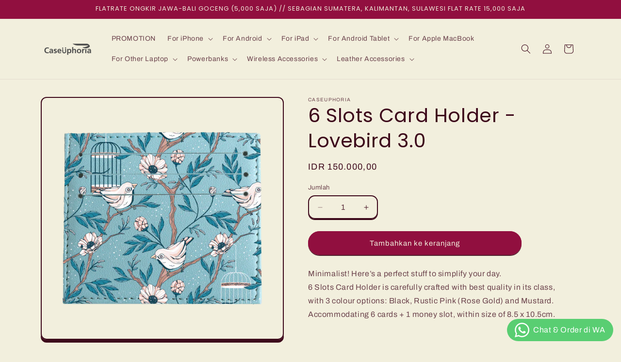

--- FILE ---
content_type: text/html; charset=utf-8
request_url: https://caseuphoria.com/products/6-slots-card-holder-lovebird-3-0
body_size: 46028
content:
<!doctype html>
<html class="js" lang="id">
  <head>
 
<!-- BEAE-GLOBAL-FONT --> 
  
 <!-- END BEAE-GLOBAL-FONT -->



<!-- BEAE-HEADER -->


  
  
  
  <link href="//caseuphoria.com/cdn/shop/t/24/assets/beae.base.min.css?v=167814568080774979251755248096" rel="stylesheet" type="text/css" media="all" />
  
  
      
  
      
  <script src="//caseuphoria.com/cdn/shop/t/24/assets/beae.base.min.js?v=158277405371656458711763182125" defer="defer"></script>
  <script>
    window.BEAE_HELPER = {
        routes: {
            cart_url: "/cart",
            root_url: "/"
        },
        lang: "id",
        available_lang: {"shop_locale":{"locale":"id","enabled":true,"primary":true,"published":true}}
    };
  </script><script>
      try {
        const beaeRecentlyViewedProducts = new Set(JSON.parse(localStorage.getItem("beaeRecentlyViewedProducts") || "[]"));
        beaeRecentlyViewedProducts.delete(7615658885344); // Delete first to re-move the product
        beaeRecentlyViewedProducts.add(7615658885344);
        localStorage.setItem("beaeRecentlyViewedProducts", JSON.stringify(Array.from(beaeRecentlyViewedProducts.values()).reverse()));
      } catch (e) {
        // Safari in private mode does not allow setting item, we silently fail
      }
      </script><!-- END BEAE-HEADER -->
    <meta charset="utf-8">
    <meta http-equiv="X-UA-Compatible" content="IE=edge">
    <meta name="viewport" content="width=device-width,initial-scale=1">
    <meta name="theme-color" content="">
    <link rel="canonical" href="https://caseuphoria.com/products/6-slots-card-holder-lovebird-3-0"><link rel="preconnect" href="https://fonts.shopifycdn.com" crossorigin><title>
      6 Slots Card Holder - Lovebird 3.0
 &ndash; Caseuphoria</title>

    
      <meta name="description" content="Minimalist! Here’s a perfect stuff to simplify your day. 6 Slots Card Holder is carefully crafted with best quality in its class, with 3 colour options: Black, Rustic Pink (Rose Gold) and Mustard. Accommodating 6 cards + 1 money slot, within size of 8.5 x 10.5cm.">
    

    

<meta property="og:site_name" content="Caseuphoria">
<meta property="og:url" content="https://caseuphoria.com/products/6-slots-card-holder-lovebird-3-0">
<meta property="og:title" content="6 Slots Card Holder - Lovebird 3.0">
<meta property="og:type" content="product">
<meta property="og:description" content="Minimalist! Here’s a perfect stuff to simplify your day. 6 Slots Card Holder is carefully crafted with best quality in its class, with 3 colour options: Black, Rustic Pink (Rose Gold) and Mustard. Accommodating 6 cards + 1 money slot, within size of 8.5 x 10.5cm."><meta property="og:image" content="http://caseuphoria.com/cdn/shop/products/Lovebird3.0_B_59762ced-4387-4d51-a67d-071cf6dd90dd.png?v=1652854898">
  <meta property="og:image:secure_url" content="https://caseuphoria.com/cdn/shop/products/Lovebird3.0_B_59762ced-4387-4d51-a67d-071cf6dd90dd.png?v=1652854898">
  <meta property="og:image:width" content="1000">
  <meta property="og:image:height" content="1000"><meta property="og:price:amount" content="150.000,00">
  <meta property="og:price:currency" content="IDR"><meta name="twitter:card" content="summary_large_image">
<meta name="twitter:title" content="6 Slots Card Holder - Lovebird 3.0">
<meta name="twitter:description" content="Minimalist! Here’s a perfect stuff to simplify your day. 6 Slots Card Holder is carefully crafted with best quality in its class, with 3 colour options: Black, Rustic Pink (Rose Gold) and Mustard. Accommodating 6 cards + 1 money slot, within size of 8.5 x 10.5cm.">


    <script src="//caseuphoria.com/cdn/shop/t/24/assets/constants.js?v=132983761750457495441755248119" defer="defer"></script>
    <script src="//caseuphoria.com/cdn/shop/t/24/assets/pubsub.js?v=25310214064522200911755248173" defer="defer"></script>
    <script src="//caseuphoria.com/cdn/shop/t/24/assets/global.js?v=7301445359237545521755248123" defer="defer"></script>
    <script src="//caseuphoria.com/cdn/shop/t/24/assets/details-disclosure.js?v=13653116266235556501755248120" defer="defer"></script>
    <script src="//caseuphoria.com/cdn/shop/t/24/assets/details-modal.js?v=25581673532751508451755248121" defer="defer"></script>
    <script src="//caseuphoria.com/cdn/shop/t/24/assets/search-form.js?v=133129549252120666541755248177" defer="defer"></script><script src="//caseuphoria.com/cdn/shop/t/24/assets/animations.js?v=88693664871331136111755248076" defer="defer"></script><script>window.performance && window.performance.mark && window.performance.mark('shopify.content_for_header.start');</script><meta name="google-site-verification" content="Pi1LuweFN5WfcidWR9v8UHePuEqayvBcTn4AFLz487A">
<meta name="facebook-domain-verification" content="mbqqvan8e2ifxzj1y28k6pypgmttxk">
<meta id="shopify-digital-wallet" name="shopify-digital-wallet" content="/28210004054/digital_wallets/dialog">
<link rel="alternate" type="application/json+oembed" href="https://caseuphoria.com/products/6-slots-card-holder-lovebird-3-0.oembed">
<script async="async" src="/checkouts/internal/preloads.js?locale=id-ID"></script>
<script id="shopify-features" type="application/json">{"accessToken":"86e6bef572b81764bff16dd4cb7916fc","betas":["rich-media-storefront-analytics"],"domain":"caseuphoria.com","predictiveSearch":true,"shopId":28210004054,"locale":"id"}</script>
<script>var Shopify = Shopify || {};
Shopify.shop = "caseuphoria.myshopify.com";
Shopify.locale = "id";
Shopify.currency = {"active":"IDR","rate":"1.0"};
Shopify.country = "ID";
Shopify.theme = {"name":"SCPO Crave 30 July | SCPO FIX","id":152932548832,"schema_name":"Crave","schema_version":"15.4.0","theme_store_id":1363,"role":"main"};
Shopify.theme.handle = "null";
Shopify.theme.style = {"id":null,"handle":null};
Shopify.cdnHost = "caseuphoria.com/cdn";
Shopify.routes = Shopify.routes || {};
Shopify.routes.root = "/";</script>
<script type="module">!function(o){(o.Shopify=o.Shopify||{}).modules=!0}(window);</script>
<script>!function(o){function n(){var o=[];function n(){o.push(Array.prototype.slice.apply(arguments))}return n.q=o,n}var t=o.Shopify=o.Shopify||{};t.loadFeatures=n(),t.autoloadFeatures=n()}(window);</script>
<script id="shop-js-analytics" type="application/json">{"pageType":"product"}</script>
<script defer="defer" async type="module" src="//caseuphoria.com/cdn/shopifycloud/shop-js/modules/v2/client.init-shop-cart-sync_ZgW17V4W.id.esm.js"></script>
<script defer="defer" async type="module" src="//caseuphoria.com/cdn/shopifycloud/shop-js/modules/v2/chunk.common_DxYYBHh-.esm.js"></script>
<script type="module">
  await import("//caseuphoria.com/cdn/shopifycloud/shop-js/modules/v2/client.init-shop-cart-sync_ZgW17V4W.id.esm.js");
await import("//caseuphoria.com/cdn/shopifycloud/shop-js/modules/v2/chunk.common_DxYYBHh-.esm.js");

  window.Shopify.SignInWithShop?.initShopCartSync?.({"fedCMEnabled":true,"windoidEnabled":true});

</script>
<script>(function() {
  var isLoaded = false;
  function asyncLoad() {
    if (isLoaded) return;
    isLoaded = true;
    var urls = ["https:\/\/disable-click.crucialcommerceapps.com\/appJS?shop=caseuphoria.myshopify.com","https:\/\/widgets.automizely.com\/pages\/v1\/pages.js?store_connection_id=f0f9ad14f3304f33a6bf26df28f14b5e\u0026mapped_org_id=856135e71802f2b5ba6ce36ff9564f9a_v1\u0026shop=caseuphoria.myshopify.com","https:\/\/tabs.tkdigital.dev\/scripts\/ne_smart_tabs_260028bb2398bf6ee05a3846a7d0d576.js?shop=caseuphoria.myshopify.com","https:\/\/fblogin.zifyapp.com\/js\/frontend\/scripttag-v1.js?shop=caseuphoria.myshopify.com","\/\/cdn.shopify.com\/proxy\/76a06cd21505d2907659a723caaee30ba10de6fd232d1e13eb048570448e4252\/cdn.eggflow.com\/v1\/en_US\/adcoffee.js?init=68c521827d193\u0026track=PageView\u0026app=smartpop\u0026shop=caseuphoria.myshopify.com\u0026sp-cache-control=cHVibGljLCBtYXgtYWdlPTkwMA"];
    for (var i = 0; i < urls.length; i++) {
      var s = document.createElement('script');
      s.type = 'text/javascript';
      s.async = true;
      s.src = urls[i];
      var x = document.getElementsByTagName('script')[0];
      x.parentNode.insertBefore(s, x);
    }
  };
  if(window.attachEvent) {
    window.attachEvent('onload', asyncLoad);
  } else {
    window.addEventListener('load', asyncLoad, false);
  }
})();</script>
<script id="__st">var __st={"a":28210004054,"offset":25200,"reqid":"d3090c32-df5a-470e-8261-ccfa4477322d-1768406719","pageurl":"caseuphoria.com\/products\/6-slots-card-holder-lovebird-3-0","u":"206bd414e026","p":"product","rtyp":"product","rid":7615658885344};</script>
<script>window.ShopifyPaypalV4VisibilityTracking = true;</script>
<script id="captcha-bootstrap">!function(){'use strict';const t='contact',e='account',n='new_comment',o=[[t,t],['blogs',n],['comments',n],[t,'customer']],c=[[e,'customer_login'],[e,'guest_login'],[e,'recover_customer_password'],[e,'create_customer']],r=t=>t.map((([t,e])=>`form[action*='/${t}']:not([data-nocaptcha='true']) input[name='form_type'][value='${e}']`)).join(','),a=t=>()=>t?[...document.querySelectorAll(t)].map((t=>t.form)):[];function s(){const t=[...o],e=r(t);return a(e)}const i='password',u='form_key',d=['recaptcha-v3-token','g-recaptcha-response','h-captcha-response',i],f=()=>{try{return window.sessionStorage}catch{return}},m='__shopify_v',_=t=>t.elements[u];function p(t,e,n=!1){try{const o=window.sessionStorage,c=JSON.parse(o.getItem(e)),{data:r}=function(t){const{data:e,action:n}=t;return t[m]||n?{data:e,action:n}:{data:t,action:n}}(c);for(const[e,n]of Object.entries(r))t.elements[e]&&(t.elements[e].value=n);n&&o.removeItem(e)}catch(o){console.error('form repopulation failed',{error:o})}}const l='form_type',E='cptcha';function T(t){t.dataset[E]=!0}const w=window,h=w.document,L='Shopify',v='ce_forms',y='captcha';let A=!1;((t,e)=>{const n=(g='f06e6c50-85a8-45c8-87d0-21a2b65856fe',I='https://cdn.shopify.com/shopifycloud/storefront-forms-hcaptcha/ce_storefront_forms_captcha_hcaptcha.v1.5.2.iife.js',D={infoText:'Dilindungi dengan hCaptcha',privacyText:'Privasi',termsText:'Ketentuan'},(t,e,n)=>{const o=w[L][v],c=o.bindForm;if(c)return c(t,g,e,D).then(n);var r;o.q.push([[t,g,e,D],n]),r=I,A||(h.body.append(Object.assign(h.createElement('script'),{id:'captcha-provider',async:!0,src:r})),A=!0)});var g,I,D;w[L]=w[L]||{},w[L][v]=w[L][v]||{},w[L][v].q=[],w[L][y]=w[L][y]||{},w[L][y].protect=function(t,e){n(t,void 0,e),T(t)},Object.freeze(w[L][y]),function(t,e,n,w,h,L){const[v,y,A,g]=function(t,e,n){const i=e?o:[],u=t?c:[],d=[...i,...u],f=r(d),m=r(i),_=r(d.filter((([t,e])=>n.includes(e))));return[a(f),a(m),a(_),s()]}(w,h,L),I=t=>{const e=t.target;return e instanceof HTMLFormElement?e:e&&e.form},D=t=>v().includes(t);t.addEventListener('submit',(t=>{const e=I(t);if(!e)return;const n=D(e)&&!e.dataset.hcaptchaBound&&!e.dataset.recaptchaBound,o=_(e),c=g().includes(e)&&(!o||!o.value);(n||c)&&t.preventDefault(),c&&!n&&(function(t){try{if(!f())return;!function(t){const e=f();if(!e)return;const n=_(t);if(!n)return;const o=n.value;o&&e.removeItem(o)}(t);const e=Array.from(Array(32),(()=>Math.random().toString(36)[2])).join('');!function(t,e){_(t)||t.append(Object.assign(document.createElement('input'),{type:'hidden',name:u})),t.elements[u].value=e}(t,e),function(t,e){const n=f();if(!n)return;const o=[...t.querySelectorAll(`input[type='${i}']`)].map((({name:t})=>t)),c=[...d,...o],r={};for(const[a,s]of new FormData(t).entries())c.includes(a)||(r[a]=s);n.setItem(e,JSON.stringify({[m]:1,action:t.action,data:r}))}(t,e)}catch(e){console.error('failed to persist form',e)}}(e),e.submit())}));const S=(t,e)=>{t&&!t.dataset[E]&&(n(t,e.some((e=>e===t))),T(t))};for(const o of['focusin','change'])t.addEventListener(o,(t=>{const e=I(t);D(e)&&S(e,y())}));const B=e.get('form_key'),M=e.get(l),P=B&&M;t.addEventListener('DOMContentLoaded',(()=>{const t=y();if(P)for(const e of t)e.elements[l].value===M&&p(e,B);[...new Set([...A(),...v().filter((t=>'true'===t.dataset.shopifyCaptcha))])].forEach((e=>S(e,t)))}))}(h,new URLSearchParams(w.location.search),n,t,e,['guest_login'])})(!0,!0)}();</script>
<script integrity="sha256-4kQ18oKyAcykRKYeNunJcIwy7WH5gtpwJnB7kiuLZ1E=" data-source-attribution="shopify.loadfeatures" defer="defer" src="//caseuphoria.com/cdn/shopifycloud/storefront/assets/storefront/load_feature-a0a9edcb.js" crossorigin="anonymous"></script>
<script data-source-attribution="shopify.dynamic_checkout.dynamic.init">var Shopify=Shopify||{};Shopify.PaymentButton=Shopify.PaymentButton||{isStorefrontPortableWallets:!0,init:function(){window.Shopify.PaymentButton.init=function(){};var t=document.createElement("script");t.src="https://caseuphoria.com/cdn/shopifycloud/portable-wallets/latest/portable-wallets.id.js",t.type="module",document.head.appendChild(t)}};
</script>
<script data-source-attribution="shopify.dynamic_checkout.buyer_consent">
  function portableWalletsHideBuyerConsent(e){var t=document.getElementById("shopify-buyer-consent"),n=document.getElementById("shopify-subscription-policy-button");t&&n&&(t.classList.add("hidden"),t.setAttribute("aria-hidden","true"),n.removeEventListener("click",e))}function portableWalletsShowBuyerConsent(e){var t=document.getElementById("shopify-buyer-consent"),n=document.getElementById("shopify-subscription-policy-button");t&&n&&(t.classList.remove("hidden"),t.removeAttribute("aria-hidden"),n.addEventListener("click",e))}window.Shopify?.PaymentButton&&(window.Shopify.PaymentButton.hideBuyerConsent=portableWalletsHideBuyerConsent,window.Shopify.PaymentButton.showBuyerConsent=portableWalletsShowBuyerConsent);
</script>
<script data-source-attribution="shopify.dynamic_checkout.cart.bootstrap">document.addEventListener("DOMContentLoaded",(function(){function t(){return document.querySelector("shopify-accelerated-checkout-cart, shopify-accelerated-checkout")}if(t())Shopify.PaymentButton.init();else{new MutationObserver((function(e,n){t()&&(Shopify.PaymentButton.init(),n.disconnect())})).observe(document.body,{childList:!0,subtree:!0})}}));
</script>
<script id="sections-script" data-sections="header" defer="defer" src="//caseuphoria.com/cdn/shop/t/24/compiled_assets/scripts.js?85387"></script>
<script>window.performance && window.performance.mark && window.performance.mark('shopify.content_for_header.end');</script>

<script>
    window.BOLD = window.BOLD || {};
        window.BOLD.options = window.BOLD.options || {};
        window.BOLD.options.settings = window.BOLD.options.settings || {};
        window.BOLD.options.settings.v1_variant_mode = window.BOLD.options.settings.v1_variant_mode || true;
        window.BOLD.options.settings.hybrid_fix_auto_insert_inputs =
        window.BOLD.options.settings.hybrid_fix_auto_insert_inputs || true;
</script>
<script>window.BOLD = window.BOLD || {};
    window.BOLD.common = window.BOLD.common || {};
    window.BOLD.common.Shopify = window.BOLD.common.Shopify || {};
    window.BOLD.common.Shopify.shop = {
      domain: 'caseuphoria.com',
      permanent_domain: 'caseuphoria.myshopify.com',
      url: 'https://caseuphoria.com',
      secure_url: 'https://caseuphoria.com',money_format: "IDR {{amount_with_comma_separator}}",currency: "IDR"
    };
    window.BOLD.common.Shopify.customer = {
      id: null,
      tags: null,
    };
    window.BOLD.common.Shopify.cart = {"note":null,"attributes":{},"original_total_price":0,"total_price":0,"total_discount":0,"total_weight":0.0,"item_count":0,"items":[],"requires_shipping":false,"currency":"IDR","items_subtotal_price":0,"cart_level_discount_applications":[],"checkout_charge_amount":0};
    window.BOLD.common.template = 'product';window.BOLD.common.Shopify.formatMoney = function(money, format) {
        function n(t, e) {
            return "undefined" == typeof t ? e : t
        }
        function r(t, e, r, i) {
            if (e = n(e, 2),
                r = n(r, ","),
                i = n(i, "."),
            isNaN(t) || null == t)
                return 0;
            t = (t / 100).toFixed(e);
            var o = t.split(".")
                , a = o[0].replace(/(\d)(?=(\d\d\d)+(?!\d))/g, "$1" + r)
                , s = o[1] ? i + o[1] : "";
            return a + s
        }
        "string" == typeof money && (money = money.replace(".", ""));
        var i = ""
            , o = /\{\{\s*(\w+)\s*\}\}/
            , a = format || window.BOLD.common.Shopify.shop.money_format || window.Shopify.money_format || "$ {{ amount }}";
        switch (a.match(o)[1]) {
            case "amount":
                i = r(money, 2, ",", ".");
                break;
            case "amount_no_decimals":
                i = r(money, 0, ",", ".");
                break;
            case "amount_with_comma_separator":
                i = r(money, 2, ".", ",");
                break;
            case "amount_no_decimals_with_comma_separator":
                i = r(money, 0, ".", ",");
                break;
            case "amount_with_space_separator":
                i = r(money, 2, " ", ",");
                break;
            case "amount_no_decimals_with_space_separator":
                i = r(money, 0, " ", ",");
                break;
            case "amount_with_apostrophe_separator":
                i = r(money, 2, "'", ".");
                break;
        }
        return a.replace(o, i);
    };
    window.BOLD.common.Shopify.saveProduct = function (handle, product) {
      if (typeof handle === 'string' && typeof window.BOLD.common.Shopify.products[handle] === 'undefined') {
        if (typeof product === 'number') {
          window.BOLD.common.Shopify.handles[product] = handle;
          product = { id: product };
        }
        window.BOLD.common.Shopify.products[handle] = product;
      }
    };
    window.BOLD.common.Shopify.saveVariant = function (variant_id, variant) {
      if (typeof variant_id === 'number' && typeof window.BOLD.common.Shopify.variants[variant_id] === 'undefined') {
        window.BOLD.common.Shopify.variants[variant_id] = variant;
      }
    };window.BOLD.common.Shopify.products = window.BOLD.common.Shopify.products || {};
    window.BOLD.common.Shopify.variants = window.BOLD.common.Shopify.variants || {};
    window.BOLD.common.Shopify.handles = window.BOLD.common.Shopify.handles || {};window.BOLD.common.Shopify.handle = "6-slots-card-holder-lovebird-3-0"
window.BOLD.common.Shopify.saveProduct("6-slots-card-holder-lovebird-3-0", 7615658885344);window.BOLD.common.Shopify.saveVariant(42627857613024, { product_id: 7615658885344, product_handle: "6-slots-card-holder-lovebird-3-0", price: 15000000, group_id: '', csp_metafield: {}});window.BOLD.apps_installed = {"Product Options":2} || {};window.BOLD.common.Shopify.metafields = window.BOLD.common.Shopify.metafields || {};window.BOLD.common.Shopify.metafields["bold_rp"] = {"options_app_version":2};window.BOLD.common.Shopify.metafields["bold_csp_defaults"] = {};window.BOLD.common.cacheParams = window.BOLD.common.cacheParams || {};
</script><link href="//caseuphoria.com/cdn/shop/t/24/assets/bold-options.css?v=104101579192617505751755248097" rel="stylesheet" type="text/css" media="all" />
<script defer src="https://options.shopapps.site/js/options.js"></script>
<script>
    window.BOLD.common.cacheParams.options = 1768378489;
</script>



    <style data-shopify>
      @font-face {
  font-family: Archivo;
  font-weight: 400;
  font-style: normal;
  font-display: swap;
  src: url("//caseuphoria.com/cdn/fonts/archivo/archivo_n4.dc8d917cc69af0a65ae04d01fd8eeab28a3573c9.woff2") format("woff2"),
       url("//caseuphoria.com/cdn/fonts/archivo/archivo_n4.bd6b9c34fdb81d7646836be8065ce3c80a2cc984.woff") format("woff");
}

      @font-face {
  font-family: Archivo;
  font-weight: 700;
  font-style: normal;
  font-display: swap;
  src: url("//caseuphoria.com/cdn/fonts/archivo/archivo_n7.651b020b3543640c100112be6f1c1b8e816c7f13.woff2") format("woff2"),
       url("//caseuphoria.com/cdn/fonts/archivo/archivo_n7.7e9106d320e6594976a7dcb57957f3e712e83c96.woff") format("woff");
}

      @font-face {
  font-family: Archivo;
  font-weight: 400;
  font-style: italic;
  font-display: swap;
  src: url("//caseuphoria.com/cdn/fonts/archivo/archivo_i4.37d8c4e02dc4f8e8b559f47082eb24a5c48c2908.woff2") format("woff2"),
       url("//caseuphoria.com/cdn/fonts/archivo/archivo_i4.839d35d75c605237591e73815270f86ab696602c.woff") format("woff");
}

      @font-face {
  font-family: Archivo;
  font-weight: 700;
  font-style: italic;
  font-display: swap;
  src: url("//caseuphoria.com/cdn/fonts/archivo/archivo_i7.3dc798c6f261b8341dd97dd5c78d97d457c63517.woff2") format("woff2"),
       url("//caseuphoria.com/cdn/fonts/archivo/archivo_i7.3b65e9d326e7379bd5f15bcb927c5d533d950ff6.woff") format("woff");
}

      @font-face {
  font-family: Poppins;
  font-weight: 400;
  font-style: normal;
  font-display: swap;
  src: url("//caseuphoria.com/cdn/fonts/poppins/poppins_n4.0ba78fa5af9b0e1a374041b3ceaadf0a43b41362.woff2") format("woff2"),
       url("//caseuphoria.com/cdn/fonts/poppins/poppins_n4.214741a72ff2596839fc9760ee7a770386cf16ca.woff") format("woff");
}


      
        :root,
        .color-scheme-1 {
          --color-background: 242,239,221;
        
          --gradient-background: #f2efdd;
        

        

        --color-foreground: 61,8,27;
        --color-background-contrast: 207,196,129;
        --color-shadow: 61,8,27;
        --color-button: 145,15,63;
        --color-button-text: 242,239,221;
        --color-secondary-button: 242,239,221;
        --color-secondary-button-text: 61,8,27;
        --color-link: 61,8,27;
        --color-badge-foreground: 61,8,27;
        --color-badge-background: 242,239,221;
        --color-badge-border: 61,8,27;
        --payment-terms-background-color: rgb(242 239 221);
      }
      
        
        .color-scheme-2 {
          --color-background: 250,249,225;
        
          --gradient-background: #faf9e1;
        

        

        --color-foreground: 61,8,27;
        --color-background-contrast: 232,227,116;
        --color-shadow: 61,8,27;
        --color-button: 61,8,27;
        --color-button-text: 250,249,225;
        --color-secondary-button: 250,249,225;
        --color-secondary-button-text: 61,8,27;
        --color-link: 61,8,27;
        --color-badge-foreground: 61,8,27;
        --color-badge-background: 250,249,225;
        --color-badge-border: 61,8,27;
        --payment-terms-background-color: rgb(250 249 225);
      }
      
        
        .color-scheme-3 {
          --color-background: 61,8,27;
        
          --gradient-background: #3d081b;
        

        

        --color-foreground: 242,239,221;
        --color-background-contrast: 84,11,37;
        --color-shadow: 61,8,27;
        --color-button: 242,239,221;
        --color-button-text: 61,8,27;
        --color-secondary-button: 61,8,27;
        --color-secondary-button-text: 242,239,221;
        --color-link: 242,239,221;
        --color-badge-foreground: 242,239,221;
        --color-badge-background: 61,8,27;
        --color-badge-border: 242,239,221;
        --payment-terms-background-color: rgb(61 8 27);
      }
      
        
        .color-scheme-4 {
          --color-background: 145,15,63;
        
          --gradient-background: #910f3f;
        

        

        --color-foreground: 242,239,221;
        --color-background-contrast: 168,17,73;
        --color-shadow: 61,8,27;
        --color-button: 242,239,221;
        --color-button-text: 145,15,63;
        --color-secondary-button: 145,15,63;
        --color-secondary-button-text: 242,239,221;
        --color-link: 242,239,221;
        --color-badge-foreground: 242,239,221;
        --color-badge-background: 145,15,63;
        --color-badge-border: 242,239,221;
        --payment-terms-background-color: rgb(145 15 63);
      }
      
        
        .color-scheme-5 {
          --color-background: 249,229,71;
        
          --gradient-background: #f9e547;
        

        

        --color-foreground: 61,8,27;
        --color-background-contrast: 186,166,6;
        --color-shadow: 61,8,27;
        --color-button: 61,8,27;
        --color-button-text: 249,229,71;
        --color-secondary-button: 249,229,71;
        --color-secondary-button-text: 61,8,27;
        --color-link: 61,8,27;
        --color-badge-foreground: 61,8,27;
        --color-badge-background: 249,229,71;
        --color-badge-border: 61,8,27;
        --payment-terms-background-color: rgb(249 229 71);
      }
      

      body, .color-scheme-1, .color-scheme-2, .color-scheme-3, .color-scheme-4, .color-scheme-5 {
        color: rgba(var(--color-foreground), 0.75);
        background-color: rgb(var(--color-background));
      }

      :root {
        --font-body-family: Archivo, sans-serif;
        --font-body-style: normal;
        --font-body-weight: 400;
        --font-body-weight-bold: 700;

        --font-heading-family: Poppins, sans-serif;
        --font-heading-style: normal;
        --font-heading-weight: 400;

        --font-body-scale: 1.0;
        --font-heading-scale: 1.0;

        --media-padding: px;
        --media-border-opacity: 1.0;
        --media-border-width: 2px;
        --media-radius: 12px;
        --media-shadow-opacity: 1.0;
        --media-shadow-horizontal-offset: 0px;
        --media-shadow-vertical-offset: 6px;
        --media-shadow-blur-radius: 0px;
        --media-shadow-visible: 1;

        --page-width: 120rem;
        --page-width-margin: 0rem;

        --product-card-image-padding: 0.0rem;
        --product-card-corner-radius: 1.2rem;
        --product-card-text-alignment: left;
        --product-card-border-width: 0.2rem;
        --product-card-border-opacity: 1.0;
        --product-card-shadow-opacity: 1.0;
        --product-card-shadow-visible: 1;
        --product-card-shadow-horizontal-offset: 0.0rem;
        --product-card-shadow-vertical-offset: 0.4rem;
        --product-card-shadow-blur-radius: 0.0rem;

        --collection-card-image-padding: 0.0rem;
        --collection-card-corner-radius: 1.2rem;
        --collection-card-text-alignment: left;
        --collection-card-border-width: 0.2rem;
        --collection-card-border-opacity: 1.0;
        --collection-card-shadow-opacity: 1.0;
        --collection-card-shadow-visible: 1;
        --collection-card-shadow-horizontal-offset: 0.0rem;
        --collection-card-shadow-vertical-offset: 0.4rem;
        --collection-card-shadow-blur-radius: 0.0rem;

        --blog-card-image-padding: 0.0rem;
        --blog-card-corner-radius: 1.2rem;
        --blog-card-text-alignment: left;
        --blog-card-border-width: 0.2rem;
        --blog-card-border-opacity: 1.0;
        --blog-card-shadow-opacity: 1.0;
        --blog-card-shadow-visible: 1;
        --blog-card-shadow-horizontal-offset: 0.0rem;
        --blog-card-shadow-vertical-offset: 0.4rem;
        --blog-card-shadow-blur-radius: 0.0rem;

        --badge-corner-radius: 4.0rem;

        --popup-border-width: 2px;
        --popup-border-opacity: 1.0;
        --popup-corner-radius: 12px;
        --popup-shadow-opacity: 1.0;
        --popup-shadow-horizontal-offset: 0px;
        --popup-shadow-vertical-offset: 2px;
        --popup-shadow-blur-radius: 0px;

        --drawer-border-width: 3px;
        --drawer-border-opacity: 0.1;
        --drawer-shadow-opacity: 1.0;
        --drawer-shadow-horizontal-offset: 6px;
        --drawer-shadow-vertical-offset: 6px;
        --drawer-shadow-blur-radius: 0px;

        --spacing-sections-desktop: 64px;
        --spacing-sections-mobile: 45px;

        --grid-desktop-vertical-spacing: 12px;
        --grid-desktop-horizontal-spacing: 12px;
        --grid-mobile-vertical-spacing: 6px;
        --grid-mobile-horizontal-spacing: 6px;

        --text-boxes-border-opacity: 1.0;
        --text-boxes-border-width: 2px;
        --text-boxes-radius: 12px;
        --text-boxes-shadow-opacity: 1.0;
        --text-boxes-shadow-visible: 1;
        --text-boxes-shadow-horizontal-offset: 0px;
        --text-boxes-shadow-vertical-offset: 6px;
        --text-boxes-shadow-blur-radius: 0px;

        --buttons-radius: 40px;
        --buttons-radius-outset: 42px;
        --buttons-border-width: 2px;
        --buttons-border-opacity: 1.0;
        --buttons-shadow-opacity: 0.9;
        --buttons-shadow-visible: 1;
        --buttons-shadow-horizontal-offset: 0px;
        --buttons-shadow-vertical-offset: 2px;
        --buttons-shadow-blur-radius: 0px;
        --buttons-border-offset: 0.3px;

        --inputs-radius: 12px;
        --inputs-border-width: 2px;
        --inputs-border-opacity: 1.0;
        --inputs-shadow-opacity: 1.0;
        --inputs-shadow-horizontal-offset: 0px;
        --inputs-margin-offset: 2px;
        --inputs-shadow-vertical-offset: 2px;
        --inputs-shadow-blur-radius: 0px;
        --inputs-radius-outset: 14px;

        --variant-pills-radius: 40px;
        --variant-pills-border-width: 1px;
        --variant-pills-border-opacity: 0.55;
        --variant-pills-shadow-opacity: 0.0;
        --variant-pills-shadow-horizontal-offset: 0px;
        --variant-pills-shadow-vertical-offset: 0px;
        --variant-pills-shadow-blur-radius: 0px;
      }

      *,
      *::before,
      *::after {
        box-sizing: inherit;
      }

      html {
        box-sizing: border-box;
        font-size: calc(var(--font-body-scale) * 62.5%);
        height: 100%;
      }

      body {
        display: grid;
        grid-template-rows: auto auto 1fr auto;
        grid-template-columns: 100%;
        min-height: 100%;
        margin: 0;
        font-size: 1.5rem;
        letter-spacing: 0.06rem;
        line-height: calc(1 + 0.8 / var(--font-body-scale));
        font-family: var(--font-body-family);
        font-style: var(--font-body-style);
        font-weight: var(--font-body-weight);
      }

      @media screen and (min-width: 750px) {
        body {
          font-size: 1.6rem;
        }
      }
    </style>

    <link href="//caseuphoria.com/cdn/shop/t/24/assets/base.css?v=159841507637079171801755248076" rel="stylesheet" type="text/css" media="all" />
     <link href="//caseuphoria.com/cdn/shop/t/24/assets/sc-custom.css?v=128816844907244315891755248177" rel="stylesheet" type="text/css" media="all" />
    <link rel="stylesheet" href="//caseuphoria.com/cdn/shop/t/24/assets/component-cart-items.css?v=13033300910818915211755248102" media="print" onload="this.media='all'">
      <link rel="preload" as="font" href="//caseuphoria.com/cdn/fonts/archivo/archivo_n4.dc8d917cc69af0a65ae04d01fd8eeab28a3573c9.woff2" type="font/woff2" crossorigin>
      

      <link rel="preload" as="font" href="//caseuphoria.com/cdn/fonts/poppins/poppins_n4.0ba78fa5af9b0e1a374041b3ceaadf0a43b41362.woff2" type="font/woff2" crossorigin>
      
<link
        rel="stylesheet"
        href="//caseuphoria.com/cdn/shop/t/24/assets/component-predictive-search.css?v=118923337488134913561755248112"
        media="print"
        onload="this.media='all'"
      ><script>
      if (Shopify.designMode) {
        document.documentElement.classList.add('shopify-design-mode');
      }
    </script>
  
            
                
            

<script>
    window.BOLD = window.BOLD || {};
        window.BOLD.options = window.BOLD.options || {};
        window.BOLD.options.settings = window.BOLD.options.settings || {};
        window.BOLD.options.settings.v1_variant_mode = window.BOLD.options.settings.v1_variant_mode || true;
        window.BOLD.options.settings.hybrid_fix_auto_insert_inputs =
        window.BOLD.options.settings.hybrid_fix_auto_insert_inputs || true;
</script>
<script>window.BOLD = window.BOLD || {};
    window.BOLD.common = window.BOLD.common || {};
    window.BOLD.common.Shopify = window.BOLD.common.Shopify || {};
    window.BOLD.common.Shopify.shop = {
      domain: 'caseuphoria.com',
      permanent_domain: 'caseuphoria.myshopify.com',
      url: 'https://caseuphoria.com',
      secure_url: 'https://caseuphoria.com',money_format: "IDR {{amount_with_comma_separator}}",currency: "IDR"
    };
    window.BOLD.common.Shopify.customer = {
      id: null,
      tags: null,
    };
    window.BOLD.common.Shopify.cart = {"note":null,"attributes":{},"original_total_price":0,"total_price":0,"total_discount":0,"total_weight":0.0,"item_count":0,"items":[],"requires_shipping":false,"currency":"IDR","items_subtotal_price":0,"cart_level_discount_applications":[],"checkout_charge_amount":0};
    window.BOLD.common.template = 'product';window.BOLD.common.Shopify.formatMoney = function(money, format) {
        function n(t, e) {
            return "undefined" == typeof t ? e : t
        }
        function r(t, e, r, i) {
            if (e = n(e, 2),
                r = n(r, ","),
                i = n(i, "."),
            isNaN(t) || null == t)
                return 0;
            t = (t / 100).toFixed(e);
            var o = t.split(".")
                , a = o[0].replace(/(\d)(?=(\d\d\d)+(?!\d))/g, "$1" + r)
                , s = o[1] ? i + o[1] : "";
            return a + s
        }
        "string" == typeof money && (money = money.replace(".", ""));
        var i = ""
            , o = /\{\{\s*(\w+)\s*\}\}/
            , a = format || window.BOLD.common.Shopify.shop.money_format || window.Shopify.money_format || "$ {{ amount }}";
        switch (a.match(o)[1]) {
            case "amount":
                i = r(money, 2, ",", ".");
                break;
            case "amount_no_decimals":
                i = r(money, 0, ",", ".");
                break;
            case "amount_with_comma_separator":
                i = r(money, 2, ".", ",");
                break;
            case "amount_no_decimals_with_comma_separator":
                i = r(money, 0, ".", ",");
                break;
            case "amount_with_space_separator":
                i = r(money, 2, " ", ",");
                break;
            case "amount_no_decimals_with_space_separator":
                i = r(money, 0, " ", ",");
                break;
            case "amount_with_apostrophe_separator":
                i = r(money, 2, "'", ".");
                break;
        }
        return a.replace(o, i);
    };
    window.BOLD.common.Shopify.saveProduct = function (handle, product) {
      if (typeof handle === 'string' && typeof window.BOLD.common.Shopify.products[handle] === 'undefined') {
        if (typeof product === 'number') {
          window.BOLD.common.Shopify.handles[product] = handle;
          product = { id: product };
        }
        window.BOLD.common.Shopify.products[handle] = product;
      }
    };
    window.BOLD.common.Shopify.saveVariant = function (variant_id, variant) {
      if (typeof variant_id === 'number' && typeof window.BOLD.common.Shopify.variants[variant_id] === 'undefined') {
        window.BOLD.common.Shopify.variants[variant_id] = variant;
      }
    };window.BOLD.common.Shopify.products = window.BOLD.common.Shopify.products || {};
    window.BOLD.common.Shopify.variants = window.BOLD.common.Shopify.variants || {};
    window.BOLD.common.Shopify.handles = window.BOLD.common.Shopify.handles || {};window.BOLD.common.Shopify.handle = "6-slots-card-holder-lovebird-3-0"
window.BOLD.common.Shopify.saveProduct("6-slots-card-holder-lovebird-3-0", 7615658885344);window.BOLD.common.Shopify.saveVariant(42627857613024, { product_id: 7615658885344, product_handle: "6-slots-card-holder-lovebird-3-0", price: 15000000, group_id: '', csp_metafield: {}});window.BOLD.apps_installed = {"Product Options":2} || {};window.BOLD.common.Shopify.metafields = window.BOLD.common.Shopify.metafields || {};window.BOLD.common.Shopify.metafields["bold_rp"] = {"options_app_version":2};window.BOLD.common.Shopify.metafields["bold_csp_defaults"] = {};window.BOLD.common.cacheParams = window.BOLD.common.cacheParams || {};
</script><link href="//caseuphoria.com/cdn/shop/t/24/assets/bold-options.css?v=104101579192617505751755248097" rel="stylesheet" type="text/css" media="all" />
<script defer src="https://options.shopapps.site/js/options.js"></script>
<script>
    window.BOLD.common.cacheParams.options = 1768378489;
</script>

<!-- BEGIN app block: shopify://apps/pagefly-page-builder/blocks/app-embed/83e179f7-59a0-4589-8c66-c0dddf959200 -->

<!-- BEGIN app snippet: pagefly-cro-ab-testing-main -->







<script>
  ;(function () {
    const url = new URL(window.location)
    const viewParam = url.searchParams.get('view')
    if (viewParam && viewParam.includes('variant-pf-')) {
      url.searchParams.set('pf_v', viewParam)
      url.searchParams.delete('view')
      window.history.replaceState({}, '', url)
    }
  })()
</script>



<script type='module'>
  
  window.PAGEFLY_CRO = window.PAGEFLY_CRO || {}

  window.PAGEFLY_CRO['data_debug'] = {
    original_template_suffix: "all_products",
    allow_ab_test: false,
    ab_test_start_time: 0,
    ab_test_end_time: 0,
    today_date_time: 1768406719000,
  }
  window.PAGEFLY_CRO['GA4'] = { enabled: false}
</script>

<!-- END app snippet -->








  <script src='https://cdn.shopify.com/extensions/019bb4f9-aed6-78a3-be91-e9d44663e6bf/pagefly-page-builder-215/assets/pagefly-helper.js' defer='defer'></script>

  <script src='https://cdn.shopify.com/extensions/019bb4f9-aed6-78a3-be91-e9d44663e6bf/pagefly-page-builder-215/assets/pagefly-general-helper.js' defer='defer'></script>

  <script src='https://cdn.shopify.com/extensions/019bb4f9-aed6-78a3-be91-e9d44663e6bf/pagefly-page-builder-215/assets/pagefly-snap-slider.js' defer='defer'></script>

  <script src='https://cdn.shopify.com/extensions/019bb4f9-aed6-78a3-be91-e9d44663e6bf/pagefly-page-builder-215/assets/pagefly-slideshow-v3.js' defer='defer'></script>

  <script src='https://cdn.shopify.com/extensions/019bb4f9-aed6-78a3-be91-e9d44663e6bf/pagefly-page-builder-215/assets/pagefly-slideshow-v4.js' defer='defer'></script>

  <script src='https://cdn.shopify.com/extensions/019bb4f9-aed6-78a3-be91-e9d44663e6bf/pagefly-page-builder-215/assets/pagefly-glider.js' defer='defer'></script>

  <script src='https://cdn.shopify.com/extensions/019bb4f9-aed6-78a3-be91-e9d44663e6bf/pagefly-page-builder-215/assets/pagefly-slideshow-v1-v2.js' defer='defer'></script>

  <script src='https://cdn.shopify.com/extensions/019bb4f9-aed6-78a3-be91-e9d44663e6bf/pagefly-page-builder-215/assets/pagefly-product-media.js' defer='defer'></script>

  <script src='https://cdn.shopify.com/extensions/019bb4f9-aed6-78a3-be91-e9d44663e6bf/pagefly-page-builder-215/assets/pagefly-product.js' defer='defer'></script>


<script id='pagefly-helper-data' type='application/json'>
  {
    "page_optimization": {
      "assets_prefetching": false
    },
    "elements_asset_mapper": {
      "Accordion": "https://cdn.shopify.com/extensions/019bb4f9-aed6-78a3-be91-e9d44663e6bf/pagefly-page-builder-215/assets/pagefly-accordion.js",
      "Accordion3": "https://cdn.shopify.com/extensions/019bb4f9-aed6-78a3-be91-e9d44663e6bf/pagefly-page-builder-215/assets/pagefly-accordion3.js",
      "CountDown": "https://cdn.shopify.com/extensions/019bb4f9-aed6-78a3-be91-e9d44663e6bf/pagefly-page-builder-215/assets/pagefly-countdown.js",
      "GMap1": "https://cdn.shopify.com/extensions/019bb4f9-aed6-78a3-be91-e9d44663e6bf/pagefly-page-builder-215/assets/pagefly-gmap.js",
      "GMap2": "https://cdn.shopify.com/extensions/019bb4f9-aed6-78a3-be91-e9d44663e6bf/pagefly-page-builder-215/assets/pagefly-gmap.js",
      "GMapBasicV2": "https://cdn.shopify.com/extensions/019bb4f9-aed6-78a3-be91-e9d44663e6bf/pagefly-page-builder-215/assets/pagefly-gmap.js",
      "GMapAdvancedV2": "https://cdn.shopify.com/extensions/019bb4f9-aed6-78a3-be91-e9d44663e6bf/pagefly-page-builder-215/assets/pagefly-gmap.js",
      "HTML.Video": "https://cdn.shopify.com/extensions/019bb4f9-aed6-78a3-be91-e9d44663e6bf/pagefly-page-builder-215/assets/pagefly-htmlvideo.js",
      "HTML.Video2": "https://cdn.shopify.com/extensions/019bb4f9-aed6-78a3-be91-e9d44663e6bf/pagefly-page-builder-215/assets/pagefly-htmlvideo2.js",
      "HTML.Video3": "https://cdn.shopify.com/extensions/019bb4f9-aed6-78a3-be91-e9d44663e6bf/pagefly-page-builder-215/assets/pagefly-htmlvideo2.js",
      "BackgroundVideo": "https://cdn.shopify.com/extensions/019bb4f9-aed6-78a3-be91-e9d44663e6bf/pagefly-page-builder-215/assets/pagefly-htmlvideo2.js",
      "Instagram": "https://cdn.shopify.com/extensions/019bb4f9-aed6-78a3-be91-e9d44663e6bf/pagefly-page-builder-215/assets/pagefly-instagram.js",
      "Instagram2": "https://cdn.shopify.com/extensions/019bb4f9-aed6-78a3-be91-e9d44663e6bf/pagefly-page-builder-215/assets/pagefly-instagram.js",
      "Insta3": "https://cdn.shopify.com/extensions/019bb4f9-aed6-78a3-be91-e9d44663e6bf/pagefly-page-builder-215/assets/pagefly-instagram3.js",
      "Tabs": "https://cdn.shopify.com/extensions/019bb4f9-aed6-78a3-be91-e9d44663e6bf/pagefly-page-builder-215/assets/pagefly-tab.js",
      "Tabs3": "https://cdn.shopify.com/extensions/019bb4f9-aed6-78a3-be91-e9d44663e6bf/pagefly-page-builder-215/assets/pagefly-tab3.js",
      "ProductBox": "https://cdn.shopify.com/extensions/019bb4f9-aed6-78a3-be91-e9d44663e6bf/pagefly-page-builder-215/assets/pagefly-cart.js",
      "FBPageBox2": "https://cdn.shopify.com/extensions/019bb4f9-aed6-78a3-be91-e9d44663e6bf/pagefly-page-builder-215/assets/pagefly-facebook.js",
      "FBLikeButton2": "https://cdn.shopify.com/extensions/019bb4f9-aed6-78a3-be91-e9d44663e6bf/pagefly-page-builder-215/assets/pagefly-facebook.js",
      "TwitterFeed2": "https://cdn.shopify.com/extensions/019bb4f9-aed6-78a3-be91-e9d44663e6bf/pagefly-page-builder-215/assets/pagefly-twitter.js",
      "Paragraph4": "https://cdn.shopify.com/extensions/019bb4f9-aed6-78a3-be91-e9d44663e6bf/pagefly-page-builder-215/assets/pagefly-paragraph4.js",

      "AliReviews": "https://cdn.shopify.com/extensions/019bb4f9-aed6-78a3-be91-e9d44663e6bf/pagefly-page-builder-215/assets/pagefly-3rd-elements.js",
      "BackInStock": "https://cdn.shopify.com/extensions/019bb4f9-aed6-78a3-be91-e9d44663e6bf/pagefly-page-builder-215/assets/pagefly-3rd-elements.js",
      "GloboBackInStock": "https://cdn.shopify.com/extensions/019bb4f9-aed6-78a3-be91-e9d44663e6bf/pagefly-page-builder-215/assets/pagefly-3rd-elements.js",
      "GrowaveWishlist": "https://cdn.shopify.com/extensions/019bb4f9-aed6-78a3-be91-e9d44663e6bf/pagefly-page-builder-215/assets/pagefly-3rd-elements.js",
      "InfiniteOptionsShopPad": "https://cdn.shopify.com/extensions/019bb4f9-aed6-78a3-be91-e9d44663e6bf/pagefly-page-builder-215/assets/pagefly-3rd-elements.js",
      "InkybayProductPersonalizer": "https://cdn.shopify.com/extensions/019bb4f9-aed6-78a3-be91-e9d44663e6bf/pagefly-page-builder-215/assets/pagefly-3rd-elements.js",
      "LimeSpot": "https://cdn.shopify.com/extensions/019bb4f9-aed6-78a3-be91-e9d44663e6bf/pagefly-page-builder-215/assets/pagefly-3rd-elements.js",
      "Loox": "https://cdn.shopify.com/extensions/019bb4f9-aed6-78a3-be91-e9d44663e6bf/pagefly-page-builder-215/assets/pagefly-3rd-elements.js",
      "Opinew": "https://cdn.shopify.com/extensions/019bb4f9-aed6-78a3-be91-e9d44663e6bf/pagefly-page-builder-215/assets/pagefly-3rd-elements.js",
      "Powr": "https://cdn.shopify.com/extensions/019bb4f9-aed6-78a3-be91-e9d44663e6bf/pagefly-page-builder-215/assets/pagefly-3rd-elements.js",
      "ProductReviews": "https://cdn.shopify.com/extensions/019bb4f9-aed6-78a3-be91-e9d44663e6bf/pagefly-page-builder-215/assets/pagefly-3rd-elements.js",
      "PushOwl": "https://cdn.shopify.com/extensions/019bb4f9-aed6-78a3-be91-e9d44663e6bf/pagefly-page-builder-215/assets/pagefly-3rd-elements.js",
      "ReCharge": "https://cdn.shopify.com/extensions/019bb4f9-aed6-78a3-be91-e9d44663e6bf/pagefly-page-builder-215/assets/pagefly-3rd-elements.js",
      "Rivyo": "https://cdn.shopify.com/extensions/019bb4f9-aed6-78a3-be91-e9d44663e6bf/pagefly-page-builder-215/assets/pagefly-3rd-elements.js",
      "TrackingMore": "https://cdn.shopify.com/extensions/019bb4f9-aed6-78a3-be91-e9d44663e6bf/pagefly-page-builder-215/assets/pagefly-3rd-elements.js",
      "Vitals": "https://cdn.shopify.com/extensions/019bb4f9-aed6-78a3-be91-e9d44663e6bf/pagefly-page-builder-215/assets/pagefly-3rd-elements.js",
      "Wiser": "https://cdn.shopify.com/extensions/019bb4f9-aed6-78a3-be91-e9d44663e6bf/pagefly-page-builder-215/assets/pagefly-3rd-elements.js"
    },
    "custom_elements_mapper": {
      "pf-click-action-element": "https://cdn.shopify.com/extensions/019bb4f9-aed6-78a3-be91-e9d44663e6bf/pagefly-page-builder-215/assets/pagefly-click-action-element.js",
      "pf-dialog-element": "https://cdn.shopify.com/extensions/019bb4f9-aed6-78a3-be91-e9d44663e6bf/pagefly-page-builder-215/assets/pagefly-dialog-element.js"
    }
  }
</script>


<!-- END app block --><!-- BEGIN app block: shopify://apps/labeler/blocks/app-embed/38a5b8ec-f58a-4fa4-8faa-69ddd0f10a60 -->

<script>
  let aco_allProducts = new Map();
</script>
<script>
  const normalStyle = [
  "background: rgb(173, 216, 230)",
  "padding: 15px",
  "font-size: 1.5em",
  "font-family: 'Poppins', sans-serif",
  "color: black",
  "border-radius: 10px",
  ];
  const warningStyle = [
  "background: rgb(255, 165, 0)",
  "padding: 15px",
  "font-size: 1.5em",
  "font-family: 'Poppins', sans-serif",
  "color: black", 
  "border-radius: 10px",
  ];
  let content = "%cWelcome to labeler v3!🎉🎉";
  let version = "v3";

  if (version !== "v3") {
    content = "%cWarning! Update labeler to v3 ⚠️⚠️";
    console.log(content, warningStyle.join(";"));
  }
  else {
    console.log(content, normalStyle.join(";"));
  }
  try{
     
    
        aco_allProducts.set(`6-slots-card-holder-lovebird-3-0`,{
              availableForSale: true,
              collections: [{"id":400126935264,"handle":"6-slot-card-holder","title":"6 Slot Card Holder","updated_at":"2026-01-10T19:05:43+07:00","body_html":"","published_at":"2022-01-13T08:53:57+07:00","sort_order":"best-selling","template_suffix":"pf-db11575b","disjunctive":false,"rules":[{"column":"type","relation":"equals","condition":"6 Slots Card Holder"}],"published_scope":"web"},{"id":417363656928,"handle":"6-slot-card-holder-lanyard","title":"6 Slot Card Holder \u0026 Lanyard","updated_at":"2026-01-10T19:05:43+07:00","body_html":"","published_at":"2023-03-26T10:37:20+07:00","sort_order":"best-selling","template_suffix":null,"disjunctive":true,"rules":[{"column":"title","relation":"contains","condition":"lanyard"},{"column":"title","relation":"contains","condition":"6 slot"}],"published_scope":"web"},{"id":408880480480,"handle":"bird-collections","updated_at":"2026-01-06T19:06:37+07:00","published_at":"2022-07-17T17:49:13+07:00","sort_order":"best-selling","template_suffix":"pf-db11575b","published_scope":"web","title":"Bird Collections","body_html":""},{"id":418436382944,"handle":"the-bird-collections","title":"The Bird Collection","updated_at":"2026-01-14T19:06:03+07:00","body_html":"","published_at":"2023-07-27T12:20:58+07:00","sort_order":"best-selling","template_suffix":"","disjunctive":true,"rules":[{"column":"tag","relation":"equals","condition":"Bird Collection"}],"published_scope":"web"},{"id":399794962656,"handle":"vegan-leather-accessories","title":"Vegan Leather Accessories","updated_at":"2026-01-10T19:05:43+07:00","body_html":"","published_at":"2022-01-06T15:33:31+07:00","sort_order":"best-selling","template_suffix":"pf-db11575b","disjunctive":true,"rules":[{"column":"type","relation":"equals","condition":"6 Slots Card Holder"},{"column":"type","relation":"equals","condition":"Vegan Leather Lanyard"},{"column":"type","relation":"equals","condition":"Vegan Leather Pocket Wallet"}],"published_scope":"web"}],
              first_variant: {"id":42627857613024,"title":"Default Title","option1":"Default Title","option2":null,"option3":null,"sku":null,"requires_shipping":true,"taxable":false,"featured_image":null,"available":true,"name":"6 Slots Card Holder - Lovebird 3.0","public_title":null,"options":["Default Title"],"price":15000000,"weight":300,"compare_at_price":null,"inventory_management":"shopify","barcode":null,"requires_selling_plan":false,"selling_plan_allocations":[]},
              price:`150.000,00`,
              compareAtPriceRange: {
                maxVariantPrice: {
                    amount: `0,00`,
                    currencyCode: `IDR`
                },
                minVariantPrice: {
                    amount: `0,00`,
                    currencyCode: `IDR`
                },
              },
              createdAt: `2022-04-05 11:54:13 +0700`,
              featuredImage: `products/Lovebird3.0_B_59762ced-4387-4d51-a67d-071cf6dd90dd.png`,
              handle: `6-slots-card-holder-lovebird-3-0`,
              id:"7615658885344",
              images: [
                
                {
                  id: "37102967685344",
                  url: `products/Lovebird3.0_B_59762ced-4387-4d51-a67d-071cf6dd90dd.png`,
                  altText: `6 Slots Card Holder - Lovebird 3.0`,
                },
                
                {
                  id: "36878223016160",
                  url: `products/Lovebird3.0_Y_8ee2e4df-2144-4652-98c2-0aaf22171f56.png`,
                  altText: `6 Slots Card Holder - Lovebird 3.0`,
                },
                
                {
                  id: "36878223147232",
                  url: `products/Lovebird3.0_P_5fa0b3b2-4703-4e86-bd3f-ae7c485223be.png`,
                  altText: `6 Slots Card Holder - Lovebird 3.0`,
                },
                
                {
                  id: "36878223114464",
                  url: `products/Lovebird3.0_H_06c70812-8fa4-42fa-8bea-4cace8a08722.png`,
                  altText: `6 Slots Card Holder - Lovebird 3.0`,
                },
                
              ],
              priceRange: {
                maxVariantPrice: {
                  amount:`150.000,00`
                },
                minVariantPrice: {
                  amount:`150.000,00`
                },
              },
              productType: `6 Slots Card Holder`,
              publishedAt: `2025-02-12 09:08:09 +0700`,
              tags: ["Bird Collection","Card Holder"],
              title: `6 Slots Card Holder - Lovebird 3.0`,
              variants: [
                
                {
                availableForSale: true,
                compareAtPrice : {
                  amount:``
                },
                id: `gid://shopify/ProductVariant/42627857613024`,
                quantityAvailable:94,
                image : {
                  id: "null",
                  url: ``,
                  altText: ``,
                },
                price :{
                  amount: `150.000,00`,
                  currencyCode: `IDR`
                  },
                title: `Default Title`,
                },
                
              ] ,
              vendor: `Caseuphoria`,
              type: `6 Slots Card Holder`,
            });
       
   
    
       }catch(err){
        console.log(err)
       }
       aco_allProducts.forEach((value,key) => {
        const data = aco_allProducts.get(key)
        data.totalInventory = data.variants.reduce((acc,curr) => {
          return acc + curr.quantityAvailable
        },0)
        data.variants.forEach((el,index)=>{
          if(!el.image.url){
            data.variants[index].image.url = data.images[0]?.url || ""
          }
        })
        aco_allProducts.set(key,data)
       });
</script>

  
    <script>
      const betaStyle = [
      "background: rgb(244, 205, 50)",
      "padding: 5px",
      "font-size: 1em",
      "font-family: 'Poppins', sans-serif",
      "color: black",
      "border-radius: 10px",
      ];
        const isbeta = "true";
        const betaContent = "%cBeta version"
        console.log(betaContent, betaStyle.join(";"));
        let labelerCdnData = {"version":"v3","status":true,"storeFrontApi":"4c1cc10b6e20ffb87807989d03b2eb0e","subscription":{"plan":"BASIC PLAN","isActive":true},"badges":[{"id":"212e8433-d712-4a16-ade7-ce151f4029cd","title":"BOGOFLIP","imageUrl":"V3/caseuphoria.myshopify.com/assets/png/s7nl2mgofbabicr1trfmdj402.png","svgUrl":null,"pngUrl":null,"webpUrl":null,"style":{"type":"percentage","angle":0,"width":50,"height":25,"margin":{"top":1,"left":0,"right":"inherit","bottom":"inherit","objectPosition":"left top"},"opacity":1,"position":"LT","svgStyle":null,"alignment":null,"animation":{"name":"none","duration":2,"iteration":3},"aspectRatio":true},"createdAt":"2024-08-07T16:35:13.962Z","isActivated":false,"rules":{"inStock":false,"lowStock":10,"selected":["specificCollection"],"scheduler":{"status":false,"endDate":"2025-04-27T00:00:00.000Z","endTime":"23:59","timezone":"(GMT-12:00) Etc/GMT+12","weekdays":{"friday":{"end":"23:59","start":"00:00","status":true},"monday":{"end":"23:59","start":"00:00","status":true},"sunday":{"end":"23:59","start":"00:00","status":true},"tuesday":{"end":"23:59","start":"00:00","status":true},"saturday":{"end":"23:59","start":"00:00","status":true},"thursday":{"end":"23:59","start":"00:00","status":true},"wednesday":{"end":"23:59","start":"00:00","status":true}},"startDate":"2025-02-27T00:00:00.000Z","startTime":"00:00"},"comingSoon":7,"outOfStock":false,"priceRange":{"max":2000,"min":0},"allProducts":false,"newArrivals":7,"productType":{"excludeTypes":[],"includeTypes":[]},"specificTags":{"excludeTags":[],"includeTags":[]},"productVendor":{"excludeVendors":[],"includeVendors":[]},"publishedDate":{"to":"2025-02-27T00:00:00.000Z","from":"2025-02-20T00:00:00.000Z"},"specificProducts":[],"specificVariants":[],"countryRestriction":{"excludedCountry":[],"includedCountry":[]},"specificCollection":{"excludeCollections":[],"includeCollections":["gid://shopify/Collection/415298650336","gid://shopify/Collection/412035907808"]}},"svgToStoreFront":false,"premium":false,"selectedPages":["products","collections"],"dynamic":false,"options":{"timerOptions":{"dayLabel":"Days","minLabel":"Minutes","secLabel":"Seconds","hourLabel":"Hours","hideAfterTimeOut":false},"percentageInBetweenForSaleOn":{"max":100,"min":1,"status":false}},"shopId":"484a56e1-05b4-44c8-bba6-4e9e164af334","categoryId":"b400a8ea-b9af-4adc-bf1e-15659ef4e158","collectionId":"5d8e4152-25c6-4c58-86e8-cae2b3882940","Category":{"name":"My","id":"b400a8ea-b9af-4adc-bf1e-15659ef4e158"}},{"id":"bbd41e22-3128-44b5-ad3d-de78e38da3b4","title":"BOGO","imageUrl":"V3/caseuphoria.myshopify.com/assets/png/c7o0ggeto8wghr91h8kfgdd72.png","svgUrl":null,"pngUrl":null,"webpUrl":null,"style":{"type":"percentage","angle":0,"width":40,"height":25,"margin":{"top":0,"left":0,"right":"inherit","bottom":"inherit","objectPosition":"left top"},"opacity":1,"position":"LT","svgStyle":null,"alignment":null,"animation":{"name":"none","duration":1,"iteration":2},"aspectRatio":true},"createdAt":"2025-04-24T08:40:23.212Z","isActivated":true,"rules":{"inStock":false,"lowStock":10,"selected":["specificCollection"],"scheduler":{"status":false,"endDate":"2025-06-24T00:00:00.000Z","endTime":"23:59","timezone":"(GMT-12:00) Etc/GMT+12","weekdays":{"friday":{"end":"23:59","start":"00:00","status":true},"monday":{"end":"23:59","start":"00:00","status":true},"sunday":{"end":"23:59","start":"00:00","status":true},"tuesday":{"end":"23:59","start":"00:00","status":true},"saturday":{"end":"23:59","start":"00:00","status":true},"thursday":{"end":"23:59","start":"00:00","status":true},"wednesday":{"end":"23:59","start":"00:00","status":true}},"startDate":"2025-04-24T00:00:00.000Z","startTime":"00:00"},"comingSoon":7,"outOfStock":false,"priceRange":{"max":2000,"min":0},"allProducts":false,"newArrivals":7,"productType":{"excludeTypes":[],"includeTypes":[]},"specificTags":{"excludeTags":[],"includeTags":[]},"productVendor":{"excludeVendors":[],"includeVendors":[]},"publishedDate":{"to":"2025-04-24T00:00:00.000Z","from":"2025-04-17T00:00:00.000Z"},"specificProducts":[],"specificVariants":[],"countryRestriction":{"excludedCountry":[],"includedCountry":[]},"specificCollection":{"excludeCollections":[],"includeCollections":["gid://shopify/Collection/418190622944","gid://shopify/Collection/415087362272","gid://shopify/Collection/452937089248"]}},"svgToStoreFront":false,"premium":false,"selectedPages":["products","collections"],"dynamic":false,"options":{"timerOptions":{"dayLabel":"Days","minLabel":"Minutes","secLabel":"Seconds","hourLabel":"Hours","hideAfterTimeOut":false},"percentageInBetweenForSaleOn":{"max":100,"min":1,"status":false}},"shopId":"484a56e1-05b4-44c8-bba6-4e9e164af334","categoryId":"b400a8ea-b9af-4adc-bf1e-15659ef4e158","collectionId":"28c7b73f-0a33-4382-8425-ce15e466ca99","Category":{"name":"My","id":"b400a8ea-b9af-4adc-bf1e-15659ef4e158"}},{"id":"e99f9504-16ed-4f37-8031-7595fca5e22f","title":"FREEMWC","imageUrl":"V3/caseuphoria.myshopify.com/assets/png/by0a1ohqm0opd1g7nzsbu75ej.12.png","svgUrl":null,"pngUrl":null,"webpUrl":null,"style":{"type":"percentage","angle":0,"width":45,"height":25,"margin":{"top":0,"left":0,"right":"inherit","bottom":"inherit","objectPosition":"left top"},"opacity":1,"position":"LT","svgStyle":null,"alignment":null,"animation":{"name":"none","duration":1,"iteration":2},"aspectRatio":true},"createdAt":"2024-08-16T06:58:09.660Z","isActivated":false,"rules":{"inStock":false,"lowStock":10,"selected":["specificCollection","scheduler"],"scheduler":{"status":true,"endDate":"2025-12-12T00:00:00.000Z","endTime":"23:59","timezone":"(GMT+07:00) Asia/Jakarta","weekdays":{"friday":{"end":"23:59","start":"00:00","status":true},"monday":{"end":"23:59","start":"00:00","status":true},"sunday":{"end":"23:59","start":"00:00","status":true},"tuesday":{"end":"23:59","start":"00:00","status":true},"saturday":{"end":"23:59","start":"00:00","status":true},"thursday":{"end":"23:59","start":"00:00","status":true},"wednesday":{"end":"23:59","start":"00:00","status":true}},"startDate":"2025-12-11T00:00:00.000Z","startTime":"23:59"},"comingSoon":7,"outOfStock":false,"priceRange":{"max":2000,"min":0},"allProducts":false,"newArrivals":7,"productType":{"excludeTypes":[],"includeTypes":[]},"specificTags":{"excludeTags":[],"includeTags":[]},"productVendor":{"excludeVendors":[],"includeVendors":[]},"publishedDate":{"to":"2025-04-28T00:00:00.000Z","from":"2025-04-21T00:00:00.000Z"},"specificProducts":[],"specificVariants":[],"countryRestriction":{"excludedCountry":[],"includedCountry":[]},"specificCollection":{"excludeCollections":[],"includeCollections":["gid://shopify/Collection/470221914336","gid://shopify/Collection/475027013856","gid://shopify/Collection/171595399254","gid://shopify/Collection/397819576544","gid://shopify/Collection/450078998752","gid://shopify/Collection/412035907808","gid://shopify/Collection/470221881568"]}},"svgToStoreFront":false,"premium":true,"selectedPages":["products","collections"],"dynamic":false,"options":{"timerOptions":{"dayLabel":"Days","minLabel":"Minutes","secLabel":"Seconds","hourLabel":"Hours","hideAfterTimeOut":false},"percentageInBetweenForSaleOn":{"max":100,"min":1,"status":false}},"shopId":"484a56e1-05b4-44c8-bba6-4e9e164af334","categoryId":"b400a8ea-b9af-4adc-bf1e-15659ef4e158","collectionId":"22605030-1e5b-4034-813b-285b0971b5f9","Category":{"name":"My","id":"b400a8ea-b9af-4adc-bf1e-15659ef4e158"}},{"id":"ebfb776d-c54e-4495-ad0c-d5b6ad8461bf","title":"PROMO EXCLUSIVE WA","imageUrl":"V3/caseuphoria.myshopify.com/assets/png/sl7t9bgxltpjhog0c737gncq8.png","svgUrl":null,"pngUrl":null,"webpUrl":null,"style":{"type":"percentage","angle":0,"width":50,"height":25,"margin":{"top":0,"left":0,"right":"inherit","bottom":"inherit","objectPosition":"left top"},"opacity":1,"position":"LT","svgStyle":null,"alignment":null,"animation":{"name":"none","duration":2,"iteration":3},"aspectRatio":true},"createdAt":"2025-07-24T11:28:05.337Z","isActivated":true,"rules":{"inStock":false,"lowStock":10,"selected":["specificCollection"],"scheduler":{"status":false,"endDate":"2025-06-28T00:00:00.000Z","endTime":"23:59","timezone":"(GMT-12:00) Etc/GMT+12","weekdays":{"friday":{"end":"23:59","start":"00:00","status":true},"monday":{"end":"23:59","start":"00:00","status":true},"sunday":{"end":"23:59","start":"00:00","status":true},"tuesday":{"end":"23:59","start":"00:00","status":true},"saturday":{"end":"23:59","start":"00:00","status":true},"thursday":{"end":"23:59","start":"00:00","status":true},"wednesday":{"end":"23:59","start":"00:00","status":true}},"startDate":"2025-04-28T00:00:00.000Z","startTime":"00:00"},"comingSoon":7,"outOfStock":false,"priceRange":{"max":2000,"min":0},"allProducts":false,"newArrivals":7,"productType":{"excludeTypes":[],"includeTypes":[]},"specificTags":{"excludeTags":[],"includeTags":[]},"productVendor":{"excludeVendors":[],"includeVendors":[]},"publishedDate":{"to":"2025-04-28T00:00:00.000Z","from":"2025-04-21T00:00:00.000Z"},"specificProducts":[],"specificVariants":[],"countryRestriction":{"excludedCountry":[],"includedCountry":[]},"specificCollection":{"excludeCollections":[],"includeCollections":["gid://shopify/Collection/470221914336","gid://shopify/Collection/474667745504","gid://shopify/Collection/475027013856","gid://shopify/Collection/447712002272","gid://shopify/Collection/431066579168","gid://shopify/Collection/470221881568"]}},"svgToStoreFront":false,"premium":false,"selectedPages":["products","collections"],"dynamic":false,"options":{"timerOptions":{"dayLabel":"Days","minLabel":"Minutes","secLabel":"Seconds","hourLabel":"Hours","hideAfterTimeOut":false},"percentageInBetweenForSaleOn":{"max":100,"min":1,"status":false}},"shopId":"484a56e1-05b4-44c8-bba6-4e9e164af334","categoryId":"b400a8ea-b9af-4adc-bf1e-15659ef4e158","collectionId":"cb78cc30-b47d-4d20-865c-f2d3c0e73eb9","Category":{"name":"My","id":"b400a8ea-b9af-4adc-bf1e-15659ef4e158"}},{"id":"d9e53a61-072d-4dcf-8942-092d265f5de6","title":"BOGOIP","imageUrl":"V3/caseuphoria.myshopify.com/assets/png/sxtjxkq5hbr5xj9xnl7iwlrhl.png","svgUrl":null,"pngUrl":null,"webpUrl":null,"style":{"type":"percentage","angle":0,"width":50,"height":25,"margin":{"top":0,"left":0,"right":"inherit","bottom":"inherit","objectPosition":"left top"},"opacity":1,"position":"LT","svgStyle":null,"alignment":null,"animation":{"name":"none","duration":2,"iteration":3},"aspectRatio":true},"createdAt":"2025-07-24T11:47:49.017Z","isActivated":false,"rules":{"inStock":false,"lowStock":10,"selected":["specificCollection"],"scheduler":{"status":false,"endDate":"2025-12-11T00:00:00.000Z","endTime":"23:59","timezone":"(GMT+07:00) Asia/Jakarta","weekdays":{"friday":{"end":"23:59","start":"00:00","status":true},"monday":{"end":"23:59","start":"00:00","status":true},"sunday":{"end":"23:59","start":"00:00","status":true},"tuesday":{"end":"23:59","start":"00:00","status":true},"saturday":{"end":"23:59","start":"00:00","status":true},"thursday":{"end":"23:59","start":"00:00","status":true},"wednesday":{"end":"23:59","start":"00:00","status":true}},"startDate":"2025-12-11T00:00:00.000Z","startTime":"00:00"},"comingSoon":7,"outOfStock":false,"priceRange":{"max":2000,"min":0},"allProducts":false,"newArrivals":7,"productType":{"excludeTypes":[],"includeTypes":[]},"specificTags":{"excludeTags":[],"includeTags":[]},"productVendor":{"excludeVendors":[],"includeVendors":[]},"publishedDate":{"to":"2025-04-28T00:00:00.000Z","from":"2025-04-21T00:00:00.000Z"},"specificProducts":[],"specificVariants":[],"countryRestriction":{"excludedCountry":[],"includedCountry":[]},"specificCollection":{"excludeCollections":[],"includeCollections":["gid://shopify/Collection/422653624544","gid://shopify/Collection/420276895968"]}},"svgToStoreFront":false,"premium":false,"selectedPages":["products","collections"],"dynamic":false,"options":{"timerOptions":{"dayLabel":"Days","minLabel":"Minutes","secLabel":"Seconds","hourLabel":"Hours","hideAfterTimeOut":false},"percentageInBetweenForSaleOn":{"max":100,"min":1,"status":false}},"shopId":"484a56e1-05b4-44c8-bba6-4e9e164af334","categoryId":"b400a8ea-b9af-4adc-bf1e-15659ef4e158","collectionId":"221fcdab-7657-4b65-9e0f-32cb65f0ebc8","Category":{"name":"My","id":"b400a8ea-b9af-4adc-bf1e-15659ef4e158"}},{"id":"2ac17d2d-8844-494f-9dd7-26c0700fc006","title":"SALE25","imageUrl":"V3/caseuphoria.myshopify.com/assets/png/mwzmy188nbwe6xor2ddoemljo.png","svgUrl":null,"pngUrl":null,"webpUrl":null,"style":{"type":"percentage","angle":0,"width":50,"height":25,"margin":{"top":0,"left":0,"right":"inherit","bottom":"inherit","objectPosition":"left top"},"opacity":1,"position":"LT","svgStyle":null,"alignment":null,"animation":{"name":"none","duration":2,"iteration":3},"aspectRatio":true},"createdAt":"2025-08-08T04:58:46.176Z","isActivated":false,"rules":{"inStock":false,"lowStock":10,"selected":["specificCollection"],"scheduler":{"status":false,"endDate":"2025-06-28T00:00:00.000Z","endTime":"23:59","timezone":"(GMT-12:00) Etc/GMT+12","weekdays":{"friday":{"end":"23:59","start":"00:00","status":true},"monday":{"end":"23:59","start":"00:00","status":true},"sunday":{"end":"23:59","start":"00:00","status":true},"tuesday":{"end":"23:59","start":"00:00","status":true},"saturday":{"end":"23:59","start":"00:00","status":true},"thursday":{"end":"23:59","start":"00:00","status":true},"wednesday":{"end":"23:59","start":"00:00","status":true}},"startDate":"2025-04-28T00:00:00.000Z","startTime":"00:00"},"comingSoon":7,"outOfStock":false,"priceRange":{"max":2000,"min":0},"allProducts":false,"newArrivals":7,"productType":{"excludeTypes":[],"includeTypes":[]},"specificTags":{"excludeTags":[],"includeTags":[]},"productVendor":{"excludeVendors":[],"includeVendors":[]},"publishedDate":{"to":"2025-04-28T00:00:00.000Z","from":"2025-04-21T00:00:00.000Z"},"specificProducts":[],"specificVariants":[],"countryRestriction":{"excludedCountry":[],"includedCountry":[]},"specificCollection":{"excludeCollections":[],"includeCollections":["gid://shopify/Collection/459911495904","gid://shopify/Collection/447712002272","gid://shopify/Collection/447659704544","gid://shopify/Collection/459090231520"]}},"svgToStoreFront":false,"premium":false,"selectedPages":["products","collections"],"dynamic":false,"options":{"timerOptions":{"dayLabel":"Days","minLabel":"Minutes","secLabel":"Seconds","hourLabel":"Hours","hideAfterTimeOut":false},"percentageInBetweenForSaleOn":{"max":100,"min":1,"status":false}},"shopId":"484a56e1-05b4-44c8-bba6-4e9e164af334","categoryId":"b400a8ea-b9af-4adc-bf1e-15659ef4e158","collectionId":"3083aad1-895f-45cb-90be-a6206c240d9c","Category":{"name":"My","id":"b400a8ea-b9af-4adc-bf1e-15659ef4e158"}},{"id":"14ca2038-9ee8-4cde-b4f9-77ac8f3319c6","title":"BOGOFLIP (Copy)","imageUrl":"V3/caseuphoria.myshopify.com/assets/png/o9lnaxtwsyee9c6s61r8cyue5.png","svgUrl":null,"pngUrl":null,"webpUrl":null,"style":{"type":"percentage","angle":0,"width":50,"height":25,"margin":{"top":1,"left":0,"right":"inherit","bottom":"inherit","objectPosition":"left top"},"opacity":1,"position":"LT","svgStyle":null,"alignment":null,"animation":{"name":"none","duration":2,"iteration":3},"aspectRatio":true},"createdAt":"2025-09-26T09:41:35.703Z","isActivated":false,"rules":{"inStock":false,"lowStock":10,"selected":["specificCollection"],"scheduler":{"status":false,"endDate":"2025-04-27T00:00:00.000Z","endTime":"23:59","timezone":"(GMT-12:00) Etc/GMT+12","weekdays":{"friday":{"end":"23:59","start":"00:00","status":true},"monday":{"end":"23:59","start":"00:00","status":true},"sunday":{"end":"23:59","start":"00:00","status":true},"tuesday":{"end":"23:59","start":"00:00","status":true},"saturday":{"end":"23:59","start":"00:00","status":true},"thursday":{"end":"23:59","start":"00:00","status":true},"wednesday":{"end":"23:59","start":"00:00","status":true}},"startDate":"2025-02-27T00:00:00.000Z","startTime":"00:00"},"comingSoon":7,"outOfStock":false,"priceRange":{"max":2000,"min":0},"allProducts":false,"newArrivals":7,"productType":{"excludeTypes":[],"includeTypes":[]},"specificTags":{"excludeTags":[],"includeTags":[]},"productVendor":{"excludeVendors":[],"includeVendors":[]},"publishedDate":{"to":"2025-02-27T00:00:00.000Z","from":"2025-02-20T00:00:00.000Z"},"specificProducts":[],"specificVariants":[],"countryRestriction":{"excludedCountry":[],"includedCountry":[]},"specificCollection":{"excludeCollections":[],"includeCollections":["gid://shopify/Collection/414849695968"]}},"svgToStoreFront":false,"premium":false,"selectedPages":["products","collections"],"dynamic":false,"options":{"timerOptions":{"dayLabel":"Days","minLabel":"Minutes","secLabel":"Seconds","hourLabel":"Hours","hideAfterTimeOut":false},"percentageInBetweenForSaleOn":{"max":100,"min":1,"status":false}},"shopId":"484a56e1-05b4-44c8-bba6-4e9e164af334","categoryId":"b400a8ea-b9af-4adc-bf1e-15659ef4e158","collectionId":"3ba0df21-2e83-4962-84f1-9cbaaaeceb79","Category":{"name":"My","id":"b400a8ea-b9af-4adc-bf1e-15659ef4e158"}},{"id":"4d37e594-1881-429c-993a-54c698de4172","title":"BOGOFLIP (Copy)","imageUrl":"V3/caseuphoria.myshopify.com/assets/png/s7nl2mgofbabicr1trfmdj402.png","svgUrl":null,"pngUrl":null,"webpUrl":null,"style":{"type":"percentage","angle":0,"width":50,"height":25,"margin":{"top":1,"left":0,"right":"inherit","bottom":"inherit","objectPosition":"left top"},"opacity":1,"position":"LT","svgStyle":null,"alignment":null,"animation":{"name":"none","duration":2,"iteration":3},"aspectRatio":true},"createdAt":"2025-09-27T09:37:14.320Z","isActivated":false,"rules":{"inStock":false,"lowStock":10,"selected":["specificCollection"],"scheduler":{"status":false,"endDate":"2025-04-27T00:00:00.000Z","endTime":"23:59","timezone":"(GMT-12:00) Etc/GMT+12","weekdays":{"friday":{"end":"23:59","start":"00:00","status":true},"monday":{"end":"23:59","start":"00:00","status":true},"sunday":{"end":"23:59","start":"00:00","status":true},"tuesday":{"end":"23:59","start":"00:00","status":true},"saturday":{"end":"23:59","start":"00:00","status":true},"thursday":{"end":"23:59","start":"00:00","status":true},"wednesday":{"end":"23:59","start":"00:00","status":true}},"startDate":"2025-02-27T00:00:00.000Z","startTime":"00:00"},"comingSoon":7,"outOfStock":false,"priceRange":{"max":2000,"min":0},"allProducts":false,"newArrivals":7,"productType":{"excludeTypes":[],"includeTypes":[]},"specificTags":{"excludeTags":[],"includeTags":[]},"productVendor":{"excludeVendors":[],"includeVendors":[]},"publishedDate":{"to":"2025-02-27T00:00:00.000Z","from":"2025-02-20T00:00:00.000Z"},"specificProducts":[],"specificVariants":[],"countryRestriction":{"excludedCountry":[],"includedCountry":[]},"specificCollection":{"excludeCollections":[],"includeCollections":["gid://shopify/Collection/415298650336","gid://shopify/Collection/412035907808"]}},"svgToStoreFront":false,"premium":false,"selectedPages":["products","collections"],"dynamic":false,"options":{"timerOptions":{"dayLabel":"Days","minLabel":"Minutes","secLabel":"Seconds","hourLabel":"Hours","hideAfterTimeOut":false},"percentageInBetweenForSaleOn":{"max":100,"min":1,"status":false}},"shopId":"484a56e1-05b4-44c8-bba6-4e9e164af334","categoryId":"b400a8ea-b9af-4adc-bf1e-15659ef4e158","collectionId":"5d8e4152-25c6-4c58-86e8-cae2b3882940","Category":{"name":"My","id":"b400a8ea-b9af-4adc-bf1e-15659ef4e158"}},{"id":"f8b330d2-59a0-4ae3-acac-8c94da5d728b","title":"FREE HYBRID","imageUrl":"V3/caseuphoria.myshopify.com/assets/png/hibtfjjc7flz56ddq2zgs62aa.png","svgUrl":null,"pngUrl":null,"webpUrl":null,"style":{"type":"percentage","angle":0,"width":50,"height":25,"margin":{"top":1,"left":0,"right":"inherit","bottom":"inherit","objectPosition":"left top"},"opacity":1,"position":"LT","svgStyle":null,"alignment":null,"animation":{"name":"none","duration":2,"iteration":3},"aspectRatio":true},"createdAt":"2025-09-27T09:38:14.886Z","isActivated":false,"rules":{"inStock":false,"lowStock":10,"selected":["specificCollection"],"scheduler":{"status":false,"endDate":"2025-04-27T00:00:00.000Z","endTime":"23:59","timezone":"(GMT-12:00) Etc/GMT+12","weekdays":{"friday":{"end":"23:59","start":"00:00","status":true},"monday":{"end":"23:59","start":"00:00","status":true},"sunday":{"end":"23:59","start":"00:00","status":true},"tuesday":{"end":"23:59","start":"00:00","status":true},"saturday":{"end":"23:59","start":"00:00","status":true},"thursday":{"end":"23:59","start":"00:00","status":true},"wednesday":{"end":"23:59","start":"00:00","status":true}},"startDate":"2025-02-27T00:00:00.000Z","startTime":"00:00"},"comingSoon":7,"outOfStock":false,"priceRange":{"max":2000,"min":0},"allProducts":false,"newArrivals":7,"productType":{"excludeTypes":[],"includeTypes":[]},"specificTags":{"excludeTags":[],"includeTags":[]},"productVendor":{"excludeVendors":[],"includeVendors":[]},"publishedDate":{"to":"2025-02-27T00:00:00.000Z","from":"2025-02-20T00:00:00.000Z"},"specificProducts":[],"specificVariants":[],"countryRestriction":{"excludedCountry":[],"includedCountry":[]},"specificCollection":{"excludeCollections":[],"includeCollections":["gid://shopify/Collection/422653624544","gid://shopify/Collection/413683187936","gid://shopify/Collection/460769460448"]}},"svgToStoreFront":false,"premium":false,"selectedPages":["products","collections"],"dynamic":false,"options":{"timerOptions":{"dayLabel":"Days","minLabel":"Minutes","secLabel":"Seconds","hourLabel":"Hours","hideAfterTimeOut":false},"percentageInBetweenForSaleOn":{"max":100,"min":1,"status":false}},"shopId":"484a56e1-05b4-44c8-bba6-4e9e164af334","categoryId":"b400a8ea-b9af-4adc-bf1e-15659ef4e158","collectionId":"edd1f774-42e0-4787-89c5-d44ad35e03b4","Category":{"name":"My","id":"b400a8ea-b9af-4adc-bf1e-15659ef4e158"}},{"id":"6d93b013-e390-406d-8d09-e70c8647f404","title":"B2G2","imageUrl":"V3/caseuphoria.myshopify.com/assets/png/pebge3j202tpu489elxu2e7t0.png","svgUrl":null,"pngUrl":null,"webpUrl":null,"style":{"type":"percentage","angle":0,"width":55,"height":25,"margin":{"top":0,"left":0,"right":"inherit","bottom":"inherit","objectPosition":"left top"},"opacity":1,"position":"LT","svgStyle":null,"alignment":null,"animation":{"name":"none","duration":2,"iteration":"infinite"},"aspectRatio":true},"createdAt":"2025-10-09T09:07:03.642Z","isActivated":false,"rules":{"inStock":false,"lowStock":10,"selected":["specificCollection"],"scheduler":{"status":false,"endDate":"2025-12-09T00:00:00.000Z","endTime":"23:59","timezone":"(GMT-12:00) Etc/GMT+12","weekdays":{"friday":{"end":"23:59","start":"00:00","status":true},"monday":{"end":"23:59","start":"00:00","status":true},"sunday":{"end":"23:59","start":"00:00","status":true},"tuesday":{"end":"23:59","start":"00:00","status":true},"saturday":{"end":"23:59","start":"00:00","status":true},"thursday":{"end":"23:59","start":"00:00","status":true},"wednesday":{"end":"23:59","start":"00:00","status":true}},"startDate":"2025-10-09T00:00:00.000Z","startTime":"00:00"},"comingSoon":7,"outOfStock":false,"priceRange":{"max":2000,"min":0},"allProducts":false,"newArrivals":7,"productType":{"excludeTypes":[],"includeTypes":[]},"specificTags":{"excludeTags":[],"includeTags":[]},"productVendor":{"excludeVendors":[],"includeVendors":[]},"publishedDate":{"to":"2025-10-09T00:00:00.000Z","from":"2025-10-02T00:00:00.000Z"},"specificProducts":[],"specificVariants":[],"countryRestriction":{"excludedCountry":[],"includedCountry":[]},"specificCollection":{"excludeCollections":[],"includeCollections":["gid://shopify/Collection/422653624544"]}},"svgToStoreFront":false,"premium":false,"selectedPages":["products","collections"],"dynamic":false,"options":{"timerOptions":{"dayLabel":"Days","minLabel":"Minutes","secLabel":"Seconds","hourLabel":"Hours","hideAfterTimeOut":false},"percentageInBetweenForSaleOn":{"max":100,"min":1,"status":false}},"shopId":"484a56e1-05b4-44c8-bba6-4e9e164af334","categoryId":"b400a8ea-b9af-4adc-bf1e-15659ef4e158","collectionId":"3b15fde0-8721-4071-a245-dc71d58793a3","Category":{"name":"My","id":"b400a8ea-b9af-4adc-bf1e-15659ef4e158"}},{"id":"7d3cc9db-bad0-47c5-964d-2f159c577ec5","title":"B1G1","imageUrl":"V3/caseuphoria.myshopify.com/assets/png/j3g079qh78jzh39ya4n83f7ds.png","svgUrl":null,"pngUrl":null,"webpUrl":null,"style":{"type":"percentage","angle":0,"width":55,"height":25,"margin":{"top":0,"left":0,"right":"inherit","bottom":"inherit","objectPosition":"left top"},"opacity":1,"position":"LT","svgStyle":null,"alignment":null,"animation":{"name":"none","duration":2,"iteration":"infinite"},"aspectRatio":true},"createdAt":"2025-12-13T03:56:51.926Z","isActivated":false,"rules":{"inStock":false,"lowStock":10,"selected":["specificCollection"],"scheduler":{"status":false,"endDate":"2025-12-09T00:00:00.000Z","endTime":"23:59","timezone":"(GMT-12:00) Etc/GMT+12","weekdays":{"friday":{"end":"23:59","start":"00:00","status":true},"monday":{"end":"23:59","start":"00:00","status":true},"sunday":{"end":"23:59","start":"00:00","status":true},"tuesday":{"end":"23:59","start":"00:00","status":true},"saturday":{"end":"23:59","start":"00:00","status":true},"thursday":{"end":"23:59","start":"00:00","status":true},"wednesday":{"end":"23:59","start":"00:00","status":true}},"startDate":"2025-10-09T00:00:00.000Z","startTime":"00:00"},"comingSoon":7,"outOfStock":false,"priceRange":{"max":2000,"min":0},"allProducts":false,"newArrivals":7,"productType":{"excludeTypes":[],"includeTypes":[]},"specificTags":{"excludeTags":[],"includeTags":[]},"productVendor":{"excludeVendors":[],"includeVendors":[]},"publishedDate":{"to":"2025-10-09T00:00:00.000Z","from":"2025-10-02T00:00:00.000Z"},"specificProducts":[],"specificVariants":[],"countryRestriction":{"excludedCountry":[],"includedCountry":[]},"specificCollection":{"excludeCollections":[],"includeCollections":["gid://shopify/Collection/420276895968"]}},"svgToStoreFront":false,"premium":false,"selectedPages":["products","collections"],"dynamic":false,"options":{"timerOptions":{"dayLabel":"Days","minLabel":"Minutes","secLabel":"Seconds","hourLabel":"Hours","hideAfterTimeOut":false},"percentageInBetweenForSaleOn":{"max":100,"min":1,"status":false}},"shopId":"484a56e1-05b4-44c8-bba6-4e9e164af334","categoryId":"b400a8ea-b9af-4adc-bf1e-15659ef4e158","collectionId":"768708ad-1836-425e-b2b4-81016db415a4","Category":{"name":"My","id":"b400a8ea-b9af-4adc-bf1e-15659ef4e158"}},{"id":"a81bacd1-c4c9-4d5b-90f3-e71b0f0fd289","title":"PROMO MAGNETIC PB EXCLUSIVE WA","imageUrl":"V3/caseuphoria.myshopify.com/assets/png/zbxkgnjfqh3jewy79m2dkpgni.png","svgUrl":null,"pngUrl":null,"webpUrl":null,"style":{"type":"percentage","angle":0,"width":50,"height":25,"margin":{"top":0,"left":0,"right":"inherit","bottom":"inherit","objectPosition":"left top"},"opacity":1,"position":"LT","svgStyle":null,"alignment":null,"animation":{"name":"none","duration":2,"iteration":3},"aspectRatio":true},"createdAt":"2026-01-09T08:53:17.480Z","isActivated":true,"rules":{"inStock":false,"lowStock":10,"selected":["specificCollection"],"scheduler":{"status":false,"endDate":"2026-03-09T00:00:00.000Z","endTime":"23:59","timezone":"(GMT-12:00) Etc/GMT+12","weekdays":{"friday":{"end":"23:59","start":"00:00","status":true},"monday":{"end":"23:59","start":"00:00","status":true},"sunday":{"end":"23:59","start":"00:00","status":true},"tuesday":{"end":"23:59","start":"00:00","status":true},"saturday":{"end":"23:59","start":"00:00","status":true},"thursday":{"end":"23:59","start":"00:00","status":true},"wednesday":{"end":"23:59","start":"00:00","status":true}},"startDate":"2026-01-09T00:00:00.000Z","startTime":"00:00"},"comingSoon":7,"outOfStock":false,"priceRange":{"max":2000,"min":0},"allProducts":false,"newArrivals":7,"productType":{"excludeTypes":[],"includeTypes":[]},"specificTags":{"excludeTags":[],"includeTags":[]},"productVendor":{"excludeVendors":[],"includeVendors":[]},"publishedDate":{"to":"2026-01-09T00:00:00.000Z","from":"2026-01-02T00:00:00.000Z"},"specificProducts":[],"specificVariants":[],"countryRestriction":{"excludedCountry":[],"includedCountry":[]},"specificCollection":{"excludeCollections":[],"includeCollections":["gid://shopify/Collection/409184469216"]}},"svgToStoreFront":false,"premium":false,"selectedPages":["products","collections"],"dynamic":false,"options":{"timerOptions":{"dayLabel":"Days","minLabel":"Minutes","secLabel":"Seconds","hourLabel":"Hours","hideAfterTimeOut":false},"configurations":{"link":{"href":"","status":false,"target":"_blank"},"tooltip":{"status":false,"content":"","direction":"right"},"priority":1,"customCss":{"css":"","status":false},"onlyOnMobile":false,"onlyOnDesktop":false,"disabledBlocks":"","disabledLocale":[],"showOnAllDevices":true,"onlyOnFeaturedImage":false},"percentageInBetweenForSaleOn":{"max":100,"min":1,"status":false}},"shopId":"484a56e1-05b4-44c8-bba6-4e9e164af334","categoryId":"b400a8ea-b9af-4adc-bf1e-15659ef4e158","collectionId":"94944f79-f0ce-4924-9c7f-573bc55c49ee","Category":{"name":"My","id":"b400a8ea-b9af-4adc-bf1e-15659ef4e158"}}],"labels":[],"trustBadges":[],"announcements":[],"configuration":{"path":{},"style":{},"attributes":[],"themeOverWrite":[{"page":"product","child":"","parent":""},{"page":"collection","child":"","parent":""},{"page":"home","child":"","parent":""},{"page":"search","child":"","parent":""}],"tourConfiguration":{"dashboard":{"isSkipped":false,"isCompleted":true}},"modalConfiguration":{"isModalClosed":true}}}
        const labeler = {}
        labeler.version = version
        labeler.ipCountry={
          country:"",
          ip:"",
        }
        labeler.page = "product"
        if(labeler.page.includes("collection.")) labeler.page = "collection";
        if(labeler.page.includes("product.")) labeler.page = "product";
        if(labelerCdnData){
          labelerCdnData.badges = labelerCdnData.badges.filter(badge=> !badge.premium || (labelerCdnData.subscription.isActive && badge.premium))
          labelerCdnData.labels = labelerCdnData.labels.filter(label=> !label.premium || (labelerCdnData.subscription.isActive && label.premium))
          labelerCdnData.announcements = labelerCdnData.announcements.filter(announcement=> !announcement.premium || (labelerCdnData.subscription.isActive && announcement.premium))
          labelerCdnData.trustBadges = labelerCdnData.trustBadges.filter(trustBadge=> !trustBadge.premium || (labelerCdnData.subscription.isActive && trustBadge.premium))
          labeler.labelerData = labelerCdnData
        }
    </script>
    <script
      id="labeler_bundle"
      src="https://cdn.shopify.com/extensions/019aa5a9-33de-7785-bd5d-f450f9f04838/4.1.1/assets/bundle.js"
      type="text/javascript"
      defer
    ></script>
    <link rel="stylesheet" href="https://cdn.shopify.com/extensions/019aa5a9-33de-7785-bd5d-f450f9f04838/4.1.1/assets/styles.css">
  


  <script>
    const HANDLE = decodeURIComponent(window.location.pathname).split("/").pop(); const getAngerTag = (element) => { if (element) { const angerTag = element.querySelector("a"); if (angerTag) return angerTag; return getAngerTag(element.parentElement); } }; window.identifyImage = ( productId, type, handle, id, imageSrc, featuredImage, allImageSrc, image ) => { if ( (image.clientHeight <= 100 && image.clientHeight != 0) || image.closest(".product-media-modal__content") ) return false; let angerTag = image.closest(".card-wrapper")?.querySelector("a"); if (!angerTag) angerTag = image.closest("a"); if (!angerTag && window.Shopify.theme.id != 137307783392) angerTag = getAngerTag(image.parentElement); const filter = angerTag ? decodeURIComponent(angerTag.href).split("/").pop().split("?")[0] : null; if (labeler.page != "product" && filter != handle) return false; else if (labeler.page == "product") { if (HANDLE != handle && filter != handle) return false; } if (type == "LABEL") { [ { cls: "aco-price-wrapper", fn: getPriceWrapper, }, { cls: "aco-title-wrapper", fn: getTitleWrapper, }, ].map((el) => { const wrapper = el.fn(image, handle); if (wrapper) { wrapper.setAttribute(`aco-${type}-id`, id); wrapper.setAttribute(`aco-product-id`, productId); if (!wrapper.className.includes(el.cls)) { wrapper.classList.add(el.cls + `-${productId}`); } } }); } return true; }; const getPriceWrapper = (image, handle) => { if (labeler.page == "product" && HANDLE == handle) { return image.closest(".product")?.querySelector(".price__container"); } else return image .closest(".card-wrapper") ?.querySelector(".card-information .price"); }; const getTitleWrapper = (image, handle) => { if (labeler.page == "product" && HANDLE == handle) { return image.closest(".product")?.querySelector(".product__title h1"); } else return image .closest(".card-wrapper") ?.querySelector("h3.card__heading.h5 a"); };
  </script>

<!-- END app block --><!-- BEGIN app block: shopify://apps/whatsapp-button/blocks/app-embed-block/96d80a63-e860-4262-a001-8b82ac4d00e6 --><script>
    (function() {
        function asyncLoad() {
            var url = 'https://whatsapp-button.eazeapps.io/api/buttonInstallation/scriptTag?shopId=10822&v=1768181805';
            var s = document.createElement('script');
            s.type = 'text/javascript';
            s.async = true;
            s.src = url;
            var x = document.getElementsByTagName('script')[0];
            x.parentNode.insertBefore(s, x);
        };
        if(window.attachEvent) {
            window.attachEvent('onload', asyncLoad);
        } else {
            window.addEventListener('load', asyncLoad, false);
        }
    })();
</script>

<!-- END app block --><!-- BEGIN app block: shopify://apps/ecomposer-builder/blocks/app-embed/a0fc26e1-7741-4773-8b27-39389b4fb4a0 --><!-- DNS Prefetch & Preconnect -->
<link rel="preconnect" href="https://cdn.ecomposer.app" crossorigin>
<link rel="dns-prefetch" href="https://cdn.ecomposer.app">

<link rel="prefetch" href="https://cdn.ecomposer.app/vendors/css/ecom-swiper@11.css" as="style">
<link rel="prefetch" href="https://cdn.ecomposer.app/vendors/js/ecom-swiper@11.0.5.js" as="script">
<link rel="prefetch" href="https://cdn.ecomposer.app/vendors/js/ecom_modal.js" as="script">

<!-- Global CSS --><!-- Custom CSS & JS --><!-- Open Graph Meta Tags for Pages --><!-- Critical Inline Styles -->
<style class="ecom-theme-helper">.ecom-animation{opacity:0}.ecom-animation.animate,.ecom-animation.ecom-animated{opacity:1}.ecom-cart-popup{display:grid;position:fixed;inset:0;z-index:9999999;align-content:center;padding:5px;justify-content:center;align-items:center;justify-items:center}.ecom-cart-popup::before{content:' ';position:absolute;background:#e5e5e5b3;inset:0}.ecom-ajax-loading{cursor:not-allowed;pointer-events:none;opacity:.6}#ecom-toast{visibility:hidden;max-width:50px;height:60px;margin:auto;background-color:#333;color:#fff;text-align:center;border-radius:2px;position:fixed;z-index:1;left:0;right:0;bottom:30px;font-size:17px;display:grid;grid-template-columns:50px auto;align-items:center;justify-content:start;align-content:center;justify-items:start}#ecom-toast.ecom-toast-show{visibility:visible;animation:ecomFadein .5s,ecomExpand .5s .5s,ecomStay 3s 1s,ecomShrink .5s 4s,ecomFadeout .5s 4.5s}#ecom-toast #ecom-toast-icon{width:50px;height:100%;box-sizing:border-box;background-color:#111;color:#fff;padding:5px}#ecom-toast .ecom-toast-icon-svg{width:100%;height:100%;position:relative;vertical-align:middle;margin:auto;text-align:center}#ecom-toast #ecom-toast-desc{color:#fff;padding:16px;overflow:hidden;white-space:nowrap}@media(max-width:768px){#ecom-toast #ecom-toast-desc{white-space:normal;min-width:250px}#ecom-toast{height:auto;min-height:60px}}.ecom__column-full-height{height:100%}@keyframes ecomFadein{from{bottom:0;opacity:0}to{bottom:30px;opacity:1}}@keyframes ecomExpand{from{min-width:50px}to{min-width:var(--ecom-max-width)}}@keyframes ecomStay{from{min-width:var(--ecom-max-width)}to{min-width:var(--ecom-max-width)}}@keyframes ecomShrink{from{min-width:var(--ecom-max-width)}to{min-width:50px}}@keyframes ecomFadeout{from{bottom:30px;opacity:1}to{bottom:60px;opacity:0}}</style>


<!-- EComposer Config Script -->
<script id="ecom-theme-helpers" async>
window.EComposer=window.EComposer||{};(function(){if(!this.configs)this.configs={};this.configs.ajax_cart={enable:false};this.customer=false;this.proxy_path='/apps/ecomposer-visual-page-builder';
this.popupScriptUrl='https://cdn.shopify.com/extensions/019b200c-ceec-7ac9-af95-28c32fd62de8/ecomposer-94/assets/ecom_popup.js';
this.routes={domain:'https://caseuphoria.com',root_url:'/',collections_url:'/collections',all_products_collection_url:'/collections/all',cart_url:'/cart',cart_add_url:'/cart/add',cart_change_url:'/cart/change',cart_clear_url:'/cart/clear',cart_update_url:'/cart/update',product_recommendations_url:'/recommendations/products'};
this.queryParams={};
if(window.location.search.length){new URLSearchParams(window.location.search).forEach((value,key)=>{this.queryParams[key]=value})}
this.money_format="IDR {{amount_with_comma_separator}}";
this.money_with_currency_format="IDR {{amount_with_comma_separator}}";
this.currencyCodeEnabled=true;this.abTestingData = [];this.formatMoney=function(t,e){const r=this.currencyCodeEnabled?this.money_with_currency_format:this.money_format;function a(t,e){return void 0===t?e:t}function o(t,e,r,o){if(e=a(e,2),r=a(r,","),o=a(o,"."),isNaN(t)||null==t)return 0;var n=(t=(t/100).toFixed(e)).split(".");return n[0].replace(/(\d)(?=(\d\d\d)+(?!\d))/g,"$1"+r)+(n[1]?o+n[1]:"")}"string"==typeof t&&(t=t.replace(".",""));var n="",i=/\{\{\s*(\w+)\s*\}\}/,s=e||r;switch(s.match(i)[1]){case"amount":n=o(t,2);break;case"amount_no_decimals":n=o(t,0);break;case"amount_with_comma_separator":n=o(t,2,".",",");break;case"amount_with_space_separator":n=o(t,2," ",",");break;case"amount_with_period_and_space_separator":n=o(t,2," ",".");break;case"amount_no_decimals_with_comma_separator":n=o(t,0,".",",");break;case"amount_no_decimals_with_space_separator":n=o(t,0," ");break;case"amount_with_apostrophe_separator":n=o(t,2,"'",".")}return s.replace(i,n)};
this.resizeImage=function(t,e){try{if(!e||"original"==e||"full"==e||"master"==e)return t;if(-1!==t.indexOf("cdn.shopify.com")||-1!==t.indexOf("/cdn/shop/")){var r=t.match(/\.(jpg|jpeg|gif|png|bmp|bitmap|tiff|tif|webp)((\#[0-9a-z\-]+)?(\?v=.*)?)?$/gim);if(null==r)return null;var a=t.split(r[0]),o=r[0];return a[0]+"_"+e+o}}catch(r){return t}return t};
this.getProduct=function(t){if(!t)return!1;let e=("/"===this.routes.root_url?"":this.routes.root_url)+"/products/"+t+".js?shop="+Shopify.shop;return window.ECOM_LIVE&&(e="/shop/builder/ajax/ecom-proxy/products/"+t+"?shop="+Shopify.shop),window.fetch(e,{headers:{"Content-Type":"application/json"}}).then(t=>t.ok?t.json():false)};
const u=new URLSearchParams(window.location.search);if(u.has("ecom-redirect")){const r=u.get("ecom-redirect");if(r){let d;try{d=decodeURIComponent(r)}catch{return}d=d.trim().replace(/[\r\n\t]/g,"");if(d.length>2e3)return;const p=["javascript:","data:","vbscript:","file:","ftp:","mailto:","tel:","sms:","chrome:","chrome-extension:","moz-extension:","ms-browser-extension:"],l=d.toLowerCase();for(const o of p)if(l.includes(o))return;const x=[/<script/i,/<\/script/i,/javascript:/i,/vbscript:/i,/onload=/i,/onerror=/i,/onclick=/i,/onmouseover=/i,/onfocus=/i,/onblur=/i,/onsubmit=/i,/onchange=/i,/alert\s*\(/i,/confirm\s*\(/i,/prompt\s*\(/i,/document\./i,/window\./i,/eval\s*\(/i];for(const t of x)if(t.test(d))return;if(d.startsWith("/")&&!d.startsWith("//")){if(!/^[a-zA-Z0-9\-._~:/?#[\]@!$&'()*+,;=%]+$/.test(d))return;if(d.includes("../")||d.includes("./"))return;window.location.href=d;return}if(!d.includes("://")&&!d.startsWith("//")){if(!/^[a-zA-Z0-9\-._~:/?#[\]@!$&'()*+,;=%]+$/.test(d))return;if(d.includes("../")||d.includes("./"))return;window.location.href="/"+d;return}let n;try{n=new URL(d)}catch{return}if(!["http:","https:"].includes(n.protocol))return;if(n.port&&(parseInt(n.port)<1||parseInt(n.port)>65535))return;const a=[window.location.hostname];if(a.includes(n.hostname)&&(n.href===d||n.toString()===d))window.location.href=d}}
}).bind(window.EComposer)();
if(window.Shopify&&window.Shopify.designMode&&window.top&&window.top.opener){window.addEventListener("load",function(){window.top.opener.postMessage({action:"ecomposer:loaded"},"*")})}
</script>

<!-- Quickview Script -->
<script id="ecom-theme-quickview" async>
window.EComposer=window.EComposer||{};(function(){this.initQuickview=function(){var enable_qv=false;const qv_wrapper_script=document.querySelector('#ecom-quickview-template-html');if(!qv_wrapper_script)return;const ecom_quickview=document.createElement('div');ecom_quickview.classList.add('ecom-quickview');ecom_quickview.innerHTML=qv_wrapper_script.innerHTML;document.body.prepend(ecom_quickview);const qv_wrapper=ecom_quickview.querySelector('.ecom-quickview__wrapper');const ecomQuickview=function(e){let t=qv_wrapper.querySelector(".ecom-quickview__content-data");if(t){let i=document.createRange().createContextualFragment(e);t.innerHTML="",t.append(i),qv_wrapper.classList.add("ecom-open");let c=new CustomEvent("ecom:quickview:init",{detail:{wrapper:qv_wrapper}});document.dispatchEvent(c),setTimeout(function(){qv_wrapper.classList.add("ecom-display")},500),closeQuickview(t)}},closeQuickview=function(e){let t=qv_wrapper.querySelector(".ecom-quickview__close-btn"),i=qv_wrapper.querySelector(".ecom-quickview__content");function c(t){let o=t.target;do{if(o==i||o&&o.classList&&o.classList.contains("ecom-modal"))return;o=o.parentNode}while(o);o!=i&&(qv_wrapper.classList.add("ecom-remove"),qv_wrapper.classList.remove("ecom-open","ecom-display","ecom-remove"),setTimeout(function(){e.innerHTML=""},300),document.removeEventListener("click",c),document.removeEventListener("keydown",n))}function n(t){(t.isComposing||27===t.keyCode)&&(qv_wrapper.classList.add("ecom-remove"),qv_wrapper.classList.remove("ecom-open","ecom-display","ecom-remove"),setTimeout(function(){e.innerHTML=""},300),document.removeEventListener("keydown",n),document.removeEventListener("click",c))}t&&t.addEventListener("click",function(t){t.preventDefault(),document.removeEventListener("click",c),document.removeEventListener("keydown",n),qv_wrapper.classList.add("ecom-remove"),qv_wrapper.classList.remove("ecom-open","ecom-display","ecom-remove"),setTimeout(function(){e.innerHTML=""},300)}),document.addEventListener("click",c),document.addEventListener("keydown",n)};function quickViewHandler(e){e&&e.preventDefault();let t=this;t.classList&&t.classList.add("ecom-loading");let i=t.classList?t.getAttribute("href"):window.location.pathname;if(i){if(window.location.search.includes("ecom_template_id")){let c=new URLSearchParams(location.search);i=window.location.pathname+"?section_id="+c.get("ecom_template_id")}else i+=(i.includes("?")?"&":"?")+"section_id=ecom-default-template-quickview";fetch(i).then(function(e){return 200==e.status?e.text():window.document.querySelector("#admin-bar-iframe")?(404==e.status?alert("Please create Ecomposer quickview template first!"):alert("Have some problem with quickview!"),t.classList&&t.classList.remove("ecom-loading"),!1):void window.open(new URL(i).pathname,"_blank")}).then(function(e){e&&(ecomQuickview(e),setTimeout(function(){t.classList&&t.classList.remove("ecom-loading")},300))}).catch(function(e){})}}
if(window.location.search.includes('ecom_template_id')){setTimeout(quickViewHandler,1000)}
if(enable_qv){const qv_buttons=document.querySelectorAll('.ecom-product-quickview');if(qv_buttons.length>0){qv_buttons.forEach(function(button,index){button.addEventListener('click',quickViewHandler)})}}
}}).bind(window.EComposer)();
</script>

<!-- Quickview Template -->
<script type="text/template" id="ecom-quickview-template-html">
<div class="ecom-quickview__wrapper ecom-dn"><div class="ecom-quickview__container"><div class="ecom-quickview__content"><div class="ecom-quickview__content-inner"><div class="ecom-quickview__content-data"></div></div><span class="ecom-quickview__close-btn"><svg version="1.1" xmlns="http://www.w3.org/2000/svg" width="32" height="32" viewBox="0 0 32 32"><path d="M10.722 9.969l-0.754 0.754 5.278 5.278-5.253 5.253 0.754 0.754 5.253-5.253 5.253 5.253 0.754-0.754-5.253-5.253 5.278-5.278-0.754-0.754-5.278 5.278z" fill="#000000"></path></svg></span></div></div></div>
</script>

<!-- Quickview Styles -->
<style class="ecom-theme-quickview">.ecom-quickview .ecom-animation{opacity:1}.ecom-quickview__wrapper{opacity:0;display:none;pointer-events:none}.ecom-quickview__wrapper.ecom-open{position:fixed;top:0;left:0;right:0;bottom:0;display:block;pointer-events:auto;z-index:100000;outline:0!important;-webkit-backface-visibility:hidden;opacity:1;transition:all .1s}.ecom-quickview__container{text-align:center;position:absolute;width:100%;height:100%;left:0;top:0;padding:0 8px;box-sizing:border-box;opacity:0;background-color:rgba(0,0,0,.8);transition:opacity .1s}.ecom-quickview__container:before{content:"";display:inline-block;height:100%;vertical-align:middle}.ecom-quickview__wrapper.ecom-display .ecom-quickview__content{visibility:visible;opacity:1;transform:none}.ecom-quickview__content{position:relative;display:inline-block;opacity:0;visibility:hidden;transition:transform .1s,opacity .1s;transform:translateX(-100px)}.ecom-quickview__content-inner{position:relative;display:inline-block;vertical-align:middle;margin:0 auto;text-align:left;z-index:999;overflow-y:auto;max-height:80vh}.ecom-quickview__content-data>.shopify-section{margin:0 auto;max-width:980px;overflow:hidden;position:relative;background-color:#fff;opacity:0}.ecom-quickview__wrapper.ecom-display .ecom-quickview__content-data>.shopify-section{opacity:1;transform:none}.ecom-quickview__wrapper.ecom-display .ecom-quickview__container{opacity:1}.ecom-quickview__wrapper.ecom-remove #shopify-section-ecom-default-template-quickview{opacity:0;transform:translateX(100px)}.ecom-quickview__close-btn{position:fixed!important;top:0;right:0;transform:none;background-color:transparent;color:#000;opacity:0;width:40px;height:40px;transition:.25s;z-index:9999;stroke:#fff}.ecom-quickview__wrapper.ecom-display .ecom-quickview__close-btn{opacity:1}.ecom-quickview__close-btn:hover{cursor:pointer}@media screen and (max-width:1024px){.ecom-quickview__content{position:absolute;inset:0;margin:50px 15px;display:flex}.ecom-quickview__close-btn{right:0}}.ecom-toast-icon-info{display:none}.ecom-toast-error .ecom-toast-icon-info{display:inline!important}.ecom-toast-error .ecom-toast-icon-success{display:none!important}.ecom-toast-icon-success{fill:#fff;width:35px}</style>

<!-- Toast Template -->
<script type="text/template" id="ecom-template-html"><!-- BEGIN app snippet: ecom-toast --><div id="ecom-toast"><div id="ecom-toast-icon"><svg xmlns="http://www.w3.org/2000/svg" class="ecom-toast-icon-svg ecom-toast-icon-info" fill="none" viewBox="0 0 24 24" stroke="currentColor"><path stroke-linecap="round" stroke-linejoin="round" stroke-width="2" d="M13 16h-1v-4h-1m1-4h.01M21 12a9 9 0 11-18 0 9 9 0 0118 0z"/></svg>
<svg class="ecom-toast-icon-svg ecom-toast-icon-success" xmlns="http://www.w3.org/2000/svg" viewBox="0 0 512 512"><path d="M256 8C119 8 8 119 8 256s111 248 248 248 248-111 248-248S393 8 256 8zm0 48c110.5 0 200 89.5 200 200 0 110.5-89.5 200-200 200-110.5 0-200-89.5-200-200 0-110.5 89.5-200 200-200m140.2 130.3l-22.5-22.7c-4.7-4.7-12.3-4.7-17-.1L215.3 303.7l-59.8-60.3c-4.7-4.7-12.3-4.7-17-.1l-22.7 22.5c-4.7 4.7-4.7 12.3-.1 17l90.8 91.5c4.7 4.7 12.3 4.7 17 .1l172.6-171.2c4.7-4.7 4.7-12.3 .1-17z"/></svg>
</div><div id="ecom-toast-desc"></div></div><!-- END app snippet --></script><!-- END app block --><!-- BEGIN app block: shopify://apps/beae-page-builder/blocks/app-embed/f4353b90-19bd-4f19-8138-af38b7a6de94 --><link rel="preconnect" href="https://cdn.beae.com" crossorigin />
<link rel="dns-prefetch" href="https://cdn.beae.com" />
    <!--BEAE-EMBED-->
    <link href="[data-uri]" rel="stylesheet" id="beae-global-css"/>
    <!--/BEAE-EMBED-->


<style type="text/css" class="beae-theme-helper">
 .beae-cart-popup {
    display: grid;
    position: fixed;
    inset: 0;
    z-index: 9999999;
    align-content: center;
    padding: 5px;
    justify-content: center;
    align-items: center;
    justify-items: center;
}

.beae-cart-popup::before {content: ' ';position: absolute;background: #e5e5e5b3;inset: 0;}
 .beae-ajax-loading{
 	cursor:not-allowed;
   pointer-events: none;
   opacity: 0.6;
  }


  #beae-toast {
  visibility: hidden;
  max-width: 50px;
  min-height: 50px;
  margin: auto;
  background-color: #333;
  color: #fff;
  text-align: center;
  border-radius: 2px;
  position: fixed;
  z-index: 999999;
  left: 0;
  right: 0;
  bottom: 30px;
  font-size: 17px;
  display: grid;
  grid-template-columns: 50px auto;
  align-items: center;
  justify-content: start;
  align-content: center;
  justify-items: start;
}
#beae-toast.beae-toast-show {
  visibility: visible;
  -webkit-animation: beaeFadein 0.5s, beaeExpand 0.5s 0.5s, beaeStay 3s 1s, beaeShrink 0.5s 2s, beaeFadeout 0.5s 2.5s;
  animation: beaeFadein 0.5s, beaeExpand 0.5s 0.5s, beaeStay 3s 1s, beaeShrink 0.5s 4s, beaeFadeout 0.5s 4.5s;
}
#beae-toast #beae-toast-icon {
  width: 50px;
  height: 100%;
  /* float: left; */
  /* padding-top: 16px; */
  /* padding-bottom: 16px; */
  box-sizing: border-box;
  background-color: #111;
  color: #fff;
  padding: 5px;
}
#beae-toast .beae-toast-icon-svg {
  width: 100%;
  height: 100%;
  display: block;
  position: relative;
  vertical-align: middle;
  margin: auto;
  text-align: center;
  /* padding: 5px; */
}
#beae-toast #beae-toast-desc {
  color: #fff;
  padding: 16px;
  overflow: hidden;
  white-space: nowrap;
}

@-webkit-keyframes beaeFadein {
  from {
    bottom: 0;
    opacity: 0;
  }
  to {
    bottom: 30px;
    opacity: 1;
  }
}
@keyframes fadein {
  from {
    bottom: 0;
    opacity: 0;
  }
  to {
    bottom: 30px;
    opacity: 1;
  }
}
@-webkit-keyframes beaeExpand {
  from {
    min-width: 50px;
  }
  to {
    min-width: var(--beae-max-width);
  }
}
@keyframes beaeExpand {
  from {
    min-width: 50px;
  }
  to {
    min-width: var(--beae-max-width);
  }
}
@-webkit-keyframes beaeStay {
  from {
    min-width: var(--beae-max-width);
  }
  to {
    min-width: var(--beae-max-width);
  }
}
@keyframes beaeStay {
  from {
    min-width: var(--beae-max-width);
  }
  to {
    min-width: var(--beae-max-width);
  }
}
@-webkit-keyframes beaeShrink {
  from {
    min-width: var(--beae-max-width);
  }
  to {
    min-width: 50px;
  }
}
@keyframes beaeShrink {
  from {
    min-width: var(--beae-max-width);
  }
  to {
    min-width: 50px;
  }
}
@-webkit-keyframes beaeFadeout {
  from {
    bottom: 30px;
    opacity: 1;
  }
  to {
    bottom: 60px;
    opacity: 0;
  }
}
@keyframes beaeFadeout {
  from {
    bottom: 30px;
    opacity: 1;
  }
  to {
    bottom: 60px;
    opacity: 0;
  }
}
</style>

<script type="text/javascript" id="beae-theme-helpers" async="async">
    window.BEAE = window.BEAE || {};
    (function(){this.configs = {
              ajax_cart: {
                enable: false
              },
              quickview: {
                enable: false
              }
              
            };
              this.configs.ajax_cart =  {};
          
      
      	this.customer = false;
      
        this.routes = {
            domain: 'https://caseuphoria.com',
            root_url: '/',
            collections_url: '/collections',
            all_products_collection_url: '/collections/all',
            cart_url:'/cart',
            cart_add_url:'/cart/add',
            cart_change_url:'/cart/change',
            cart_clear_url: '/cart/clear',
            cart_update_url: '/cart/update',
            product_recommendations_url: '/recommendations/products'
        };
        this.queryParams = {};
        if (window.location.search.length) {
            new URLSearchParams(window.location.search).forEach((value,key)=>{
                this.queryParams[key] = value;
            })
        }
        this.money_format  = "IDR {{amount_with_comma_separator}}",
        this.money_with_currency_format = "IDR {{amount_with_comma_separator}}",
        this.formatMoney = function(t, e) {
            function n(t, e) {
                return void 0 === t ? e : t
            }
            function o(t, e, o, i) {
                if (e = n(e, 2),
                o = n(o, ","),
                i = n(i, "."),
                isNaN(t) || null == t)
                    return 0;
                var r = (t = (t / 100).toFixed(e)).split(".");
                return r[0].replace(/(\d)(?=(\d\d\d)+(?!\d))/g, "$1" + o) + (r[1] ? i + r[1] : "")
            }
            "string" == typeof t && (t = t.replace(".", ""));
            var i = ""
            , r = /\{\{\s*(\w+)\s*\}\}/
            , a = e || (true ? this.money_with_currency_format : this.money_format);
            switch (a.match(r)[1]) {
            case "amount":
                i = o(t, 2);
                break;
            case "amount_no_decimals":
                i = o(t, 0);
                break;
            case "amount_with_comma_separator":
                i = o(t, 2, ".", ",");
                break;
            case "amount_with_space_separator":
                i = o(t, 2, " ", ",");
                break;
            case "amount_with_period_and_space_separator":
                i = o(t, 2, " ", ".");
                break;
            case "amount_no_decimals_with_comma_separator":
                i = o(t, 0, ".", ",");
                break;
            case "amount_no_decimals_with_space_separator":
                i = o(t, 0, " ");
                break;
            case "amount_with_apostrophe_separator":
                i = o(t, 2, "'", ".")
            }
            return a.replace(r, i);
        }
        this.resizeImage = function(t, r) {
            try {
				if (t.indexOf('cdn.shopify.com') === -1)
					return t;
                if (!r || "original" == r ||  "full" == r || "master" == r)
                    return t;
                var o = t.match(/\.(jpg|jpeg|gif|png|bmp|bitmap|tiff|tif)((\#[0-9a-z\-]+)?(\?v=.*)?)?$/igm);
		        if (null == o)
		            return null;
		        var i = t.split(o[0])
		          , x = o[0];
		        return i[0] + "_" + r + x;
            } catch (o) {
                return t
            }
        },
        this.getProduct = function(handle){
          if(!handle)
          {
            return false;
          }
          let endpoint = (this.routes.root_url  === '/' ? '' : this.routes.root_url ) + '/products/' + handle + '.js'
          if(window.BEAE_LIVE)
          {
          	endpoint = '/shop/builder/ajax/beae-proxy/products/' + handle;
          }
          return  window.fetch(endpoint,{
            headers: {
              'Content-Type' : 'application/json'
            }
          })
          .then(res=> res.json());
          
        }
    }).bind(window.BEAE)();
</script>

<!-- END app block --><script src="https://cdn.shopify.com/extensions/019b91de-d639-7828-9b27-6f0a14da1daa/pasilobus-turbo-37/assets/turbo.min.js" type="text/javascript" defer="defer"></script>
<script src="https://cdn.shopify.com/extensions/019b200c-ceec-7ac9-af95-28c32fd62de8/ecomposer-94/assets/ecom.js" type="text/javascript" defer="defer"></script>
<link href="https://monorail-edge.shopifysvc.com" rel="dns-prefetch">
<script>(function(){if ("sendBeacon" in navigator && "performance" in window) {try {var session_token_from_headers = performance.getEntriesByType('navigation')[0].serverTiming.find(x => x.name == '_s').description;} catch {var session_token_from_headers = undefined;}var session_cookie_matches = document.cookie.match(/_shopify_s=([^;]*)/);var session_token_from_cookie = session_cookie_matches && session_cookie_matches.length === 2 ? session_cookie_matches[1] : "";var session_token = session_token_from_headers || session_token_from_cookie || "";function handle_abandonment_event(e) {var entries = performance.getEntries().filter(function(entry) {return /monorail-edge.shopifysvc.com/.test(entry.name);});if (!window.abandonment_tracked && entries.length === 0) {window.abandonment_tracked = true;var currentMs = Date.now();var navigation_start = performance.timing.navigationStart;var payload = {shop_id: 28210004054,url: window.location.href,navigation_start,duration: currentMs - navigation_start,session_token,page_type: "product"};window.navigator.sendBeacon("https://monorail-edge.shopifysvc.com/v1/produce", JSON.stringify({schema_id: "online_store_buyer_site_abandonment/1.1",payload: payload,metadata: {event_created_at_ms: currentMs,event_sent_at_ms: currentMs}}));}}window.addEventListener('pagehide', handle_abandonment_event);}}());</script>
<script id="web-pixels-manager-setup">(function e(e,d,r,n,o){if(void 0===o&&(o={}),!Boolean(null===(a=null===(i=window.Shopify)||void 0===i?void 0:i.analytics)||void 0===a?void 0:a.replayQueue)){var i,a;window.Shopify=window.Shopify||{};var t=window.Shopify;t.analytics=t.analytics||{};var s=t.analytics;s.replayQueue=[],s.publish=function(e,d,r){return s.replayQueue.push([e,d,r]),!0};try{self.performance.mark("wpm:start")}catch(e){}var l=function(){var e={modern:/Edge?\/(1{2}[4-9]|1[2-9]\d|[2-9]\d{2}|\d{4,})\.\d+(\.\d+|)|Firefox\/(1{2}[4-9]|1[2-9]\d|[2-9]\d{2}|\d{4,})\.\d+(\.\d+|)|Chrom(ium|e)\/(9{2}|\d{3,})\.\d+(\.\d+|)|(Maci|X1{2}).+ Version\/(15\.\d+|(1[6-9]|[2-9]\d|\d{3,})\.\d+)([,.]\d+|)( \(\w+\)|)( Mobile\/\w+|) Safari\/|Chrome.+OPR\/(9{2}|\d{3,})\.\d+\.\d+|(CPU[ +]OS|iPhone[ +]OS|CPU[ +]iPhone|CPU IPhone OS|CPU iPad OS)[ +]+(15[._]\d+|(1[6-9]|[2-9]\d|\d{3,})[._]\d+)([._]\d+|)|Android:?[ /-](13[3-9]|1[4-9]\d|[2-9]\d{2}|\d{4,})(\.\d+|)(\.\d+|)|Android.+Firefox\/(13[5-9]|1[4-9]\d|[2-9]\d{2}|\d{4,})\.\d+(\.\d+|)|Android.+Chrom(ium|e)\/(13[3-9]|1[4-9]\d|[2-9]\d{2}|\d{4,})\.\d+(\.\d+|)|SamsungBrowser\/([2-9]\d|\d{3,})\.\d+/,legacy:/Edge?\/(1[6-9]|[2-9]\d|\d{3,})\.\d+(\.\d+|)|Firefox\/(5[4-9]|[6-9]\d|\d{3,})\.\d+(\.\d+|)|Chrom(ium|e)\/(5[1-9]|[6-9]\d|\d{3,})\.\d+(\.\d+|)([\d.]+$|.*Safari\/(?![\d.]+ Edge\/[\d.]+$))|(Maci|X1{2}).+ Version\/(10\.\d+|(1[1-9]|[2-9]\d|\d{3,})\.\d+)([,.]\d+|)( \(\w+\)|)( Mobile\/\w+|) Safari\/|Chrome.+OPR\/(3[89]|[4-9]\d|\d{3,})\.\d+\.\d+|(CPU[ +]OS|iPhone[ +]OS|CPU[ +]iPhone|CPU IPhone OS|CPU iPad OS)[ +]+(10[._]\d+|(1[1-9]|[2-9]\d|\d{3,})[._]\d+)([._]\d+|)|Android:?[ /-](13[3-9]|1[4-9]\d|[2-9]\d{2}|\d{4,})(\.\d+|)(\.\d+|)|Mobile Safari.+OPR\/([89]\d|\d{3,})\.\d+\.\d+|Android.+Firefox\/(13[5-9]|1[4-9]\d|[2-9]\d{2}|\d{4,})\.\d+(\.\d+|)|Android.+Chrom(ium|e)\/(13[3-9]|1[4-9]\d|[2-9]\d{2}|\d{4,})\.\d+(\.\d+|)|Android.+(UC? ?Browser|UCWEB|U3)[ /]?(15\.([5-9]|\d{2,})|(1[6-9]|[2-9]\d|\d{3,})\.\d+)\.\d+|SamsungBrowser\/(5\.\d+|([6-9]|\d{2,})\.\d+)|Android.+MQ{2}Browser\/(14(\.(9|\d{2,})|)|(1[5-9]|[2-9]\d|\d{3,})(\.\d+|))(\.\d+|)|K[Aa][Ii]OS\/(3\.\d+|([4-9]|\d{2,})\.\d+)(\.\d+|)/},d=e.modern,r=e.legacy,n=navigator.userAgent;return n.match(d)?"modern":n.match(r)?"legacy":"unknown"}(),u="modern"===l?"modern":"legacy",c=(null!=n?n:{modern:"",legacy:""})[u],f=function(e){return[e.baseUrl,"/wpm","/b",e.hashVersion,"modern"===e.buildTarget?"m":"l",".js"].join("")}({baseUrl:d,hashVersion:r,buildTarget:u}),m=function(e){var d=e.version,r=e.bundleTarget,n=e.surface,o=e.pageUrl,i=e.monorailEndpoint;return{emit:function(e){var a=e.status,t=e.errorMsg,s=(new Date).getTime(),l=JSON.stringify({metadata:{event_sent_at_ms:s},events:[{schema_id:"web_pixels_manager_load/3.1",payload:{version:d,bundle_target:r,page_url:o,status:a,surface:n,error_msg:t},metadata:{event_created_at_ms:s}}]});if(!i)return console&&console.warn&&console.warn("[Web Pixels Manager] No Monorail endpoint provided, skipping logging."),!1;try{return self.navigator.sendBeacon.bind(self.navigator)(i,l)}catch(e){}var u=new XMLHttpRequest;try{return u.open("POST",i,!0),u.setRequestHeader("Content-Type","text/plain"),u.send(l),!0}catch(e){return console&&console.warn&&console.warn("[Web Pixels Manager] Got an unhandled error while logging to Monorail."),!1}}}}({version:r,bundleTarget:l,surface:e.surface,pageUrl:self.location.href,monorailEndpoint:e.monorailEndpoint});try{o.browserTarget=l,function(e){var d=e.src,r=e.async,n=void 0===r||r,o=e.onload,i=e.onerror,a=e.sri,t=e.scriptDataAttributes,s=void 0===t?{}:t,l=document.createElement("script"),u=document.querySelector("head"),c=document.querySelector("body");if(l.async=n,l.src=d,a&&(l.integrity=a,l.crossOrigin="anonymous"),s)for(var f in s)if(Object.prototype.hasOwnProperty.call(s,f))try{l.dataset[f]=s[f]}catch(e){}if(o&&l.addEventListener("load",o),i&&l.addEventListener("error",i),u)u.appendChild(l);else{if(!c)throw new Error("Did not find a head or body element to append the script");c.appendChild(l)}}({src:f,async:!0,onload:function(){if(!function(){var e,d;return Boolean(null===(d=null===(e=window.Shopify)||void 0===e?void 0:e.analytics)||void 0===d?void 0:d.initialized)}()){var d=window.webPixelsManager.init(e)||void 0;if(d){var r=window.Shopify.analytics;r.replayQueue.forEach((function(e){var r=e[0],n=e[1],o=e[2];d.publishCustomEvent(r,n,o)})),r.replayQueue=[],r.publish=d.publishCustomEvent,r.visitor=d.visitor,r.initialized=!0}}},onerror:function(){return m.emit({status:"failed",errorMsg:"".concat(f," has failed to load")})},sri:function(e){var d=/^sha384-[A-Za-z0-9+/=]+$/;return"string"==typeof e&&d.test(e)}(c)?c:"",scriptDataAttributes:o}),m.emit({status:"loading"})}catch(e){m.emit({status:"failed",errorMsg:(null==e?void 0:e.message)||"Unknown error"})}}})({shopId: 28210004054,storefrontBaseUrl: "https://caseuphoria.com",extensionsBaseUrl: "https://extensions.shopifycdn.com/cdn/shopifycloud/web-pixels-manager",monorailEndpoint: "https://monorail-edge.shopifysvc.com/unstable/produce_batch",surface: "storefront-renderer",enabledBetaFlags: ["2dca8a86","a0d5f9d2"],webPixelsConfigList: [{"id":"1223033056","configuration":"{\"myshopifyDomain\":\"caseuphoria.myshopify.com\"}","eventPayloadVersion":"v1","runtimeContext":"STRICT","scriptVersion":"23b97d18e2aa74363140dc29c9284e87","type":"APP","apiClientId":2775569,"privacyPurposes":["ANALYTICS","MARKETING","SALE_OF_DATA"],"dataSharingAdjustments":{"protectedCustomerApprovalScopes":["read_customer_address","read_customer_email","read_customer_name","read_customer_phone","read_customer_personal_data"]}},{"id":"498139360","configuration":"{\"config\":\"{\\\"pixel_id\\\":\\\"AW-442003315\\\",\\\"target_country\\\":\\\"ID\\\",\\\"gtag_events\\\":[{\\\"type\\\":\\\"search\\\",\\\"action_label\\\":\\\"AW-442003315\\\/inJsCIqS__oBEPPe4dIB\\\"},{\\\"type\\\":\\\"begin_checkout\\\",\\\"action_label\\\":\\\"AW-442003315\\\/-5IsCIeS__oBEPPe4dIB\\\"},{\\\"type\\\":\\\"view_item\\\",\\\"action_label\\\":[\\\"AW-442003315\\\/VLAMCIGS__oBEPPe4dIB\\\",\\\"MC-GP3MTNVNN1\\\"]},{\\\"type\\\":\\\"purchase\\\",\\\"action_label\\\":[\\\"AW-442003315\\\/zdfiCN2R__oBEPPe4dIB\\\",\\\"MC-GP3MTNVNN1\\\"]},{\\\"type\\\":\\\"page_view\\\",\\\"action_label\\\":[\\\"AW-442003315\\\/SBI-CNqR__oBEPPe4dIB\\\",\\\"MC-GP3MTNVNN1\\\"]},{\\\"type\\\":\\\"add_payment_info\\\",\\\"action_label\\\":\\\"AW-442003315\\\/S-K1CI2S__oBEPPe4dIB\\\"},{\\\"type\\\":\\\"add_to_cart\\\",\\\"action_label\\\":\\\"AW-442003315\\\/Hts7CISS__oBEPPe4dIB\\\"}],\\\"enable_monitoring_mode\\\":false}\"}","eventPayloadVersion":"v1","runtimeContext":"OPEN","scriptVersion":"b2a88bafab3e21179ed38636efcd8a93","type":"APP","apiClientId":1780363,"privacyPurposes":[],"dataSharingAdjustments":{"protectedCustomerApprovalScopes":["read_customer_address","read_customer_email","read_customer_name","read_customer_personal_data","read_customer_phone"]}},{"id":"396394720","configuration":"{\"pixelCode\":\"C8S25HSAPN6UQQNNFBO0\"}","eventPayloadVersion":"v1","runtimeContext":"STRICT","scriptVersion":"22e92c2ad45662f435e4801458fb78cc","type":"APP","apiClientId":4383523,"privacyPurposes":["ANALYTICS","MARKETING","SALE_OF_DATA"],"dataSharingAdjustments":{"protectedCustomerApprovalScopes":["read_customer_address","read_customer_email","read_customer_name","read_customer_personal_data","read_customer_phone"]}},{"id":"224297184","configuration":"{\"pixel_id\":\"581955359366350\",\"pixel_type\":\"facebook_pixel\",\"metaapp_system_user_token\":\"-\"}","eventPayloadVersion":"v1","runtimeContext":"OPEN","scriptVersion":"ca16bc87fe92b6042fbaa3acc2fbdaa6","type":"APP","apiClientId":2329312,"privacyPurposes":["ANALYTICS","MARKETING","SALE_OF_DATA"],"dataSharingAdjustments":{"protectedCustomerApprovalScopes":["read_customer_address","read_customer_email","read_customer_name","read_customer_personal_data","read_customer_phone"]}},{"id":"83722464","eventPayloadVersion":"v1","runtimeContext":"LAX","scriptVersion":"1","type":"CUSTOM","privacyPurposes":["ANALYTICS"],"name":"Google Analytics tag (migrated)"},{"id":"shopify-app-pixel","configuration":"{}","eventPayloadVersion":"v1","runtimeContext":"STRICT","scriptVersion":"0450","apiClientId":"shopify-pixel","type":"APP","privacyPurposes":["ANALYTICS","MARKETING"]},{"id":"shopify-custom-pixel","eventPayloadVersion":"v1","runtimeContext":"LAX","scriptVersion":"0450","apiClientId":"shopify-pixel","type":"CUSTOM","privacyPurposes":["ANALYTICS","MARKETING"]}],isMerchantRequest: false,initData: {"shop":{"name":"Caseuphoria","paymentSettings":{"currencyCode":"IDR"},"myshopifyDomain":"caseuphoria.myshopify.com","countryCode":"ID","storefrontUrl":"https:\/\/caseuphoria.com"},"customer":null,"cart":null,"checkout":null,"productVariants":[{"price":{"amount":150000.0,"currencyCode":"IDR"},"product":{"title":"6 Slots Card Holder - Lovebird 3.0","vendor":"Caseuphoria","id":"7615658885344","untranslatedTitle":"6 Slots Card Holder - Lovebird 3.0","url":"\/products\/6-slots-card-holder-lovebird-3-0","type":"6 Slots Card Holder"},"id":"42627857613024","image":{"src":"\/\/caseuphoria.com\/cdn\/shop\/products\/Lovebird3.0_B_59762ced-4387-4d51-a67d-071cf6dd90dd.png?v=1652854898"},"sku":null,"title":"Default Title","untranslatedTitle":"Default Title"}],"purchasingCompany":null},},"https://caseuphoria.com/cdn","7cecd0b6w90c54c6cpe92089d5m57a67346",{"modern":"","legacy":""},{"shopId":"28210004054","storefrontBaseUrl":"https:\/\/caseuphoria.com","extensionBaseUrl":"https:\/\/extensions.shopifycdn.com\/cdn\/shopifycloud\/web-pixels-manager","surface":"storefront-renderer","enabledBetaFlags":"[\"2dca8a86\", \"a0d5f9d2\"]","isMerchantRequest":"false","hashVersion":"7cecd0b6w90c54c6cpe92089d5m57a67346","publish":"custom","events":"[[\"page_viewed\",{}],[\"product_viewed\",{\"productVariant\":{\"price\":{\"amount\":150000.0,\"currencyCode\":\"IDR\"},\"product\":{\"title\":\"6 Slots Card Holder - Lovebird 3.0\",\"vendor\":\"Caseuphoria\",\"id\":\"7615658885344\",\"untranslatedTitle\":\"6 Slots Card Holder - Lovebird 3.0\",\"url\":\"\/products\/6-slots-card-holder-lovebird-3-0\",\"type\":\"6 Slots Card Holder\"},\"id\":\"42627857613024\",\"image\":{\"src\":\"\/\/caseuphoria.com\/cdn\/shop\/products\/Lovebird3.0_B_59762ced-4387-4d51-a67d-071cf6dd90dd.png?v=1652854898\"},\"sku\":null,\"title\":\"Default Title\",\"untranslatedTitle\":\"Default Title\"}}]]"});</script><script>
  window.ShopifyAnalytics = window.ShopifyAnalytics || {};
  window.ShopifyAnalytics.meta = window.ShopifyAnalytics.meta || {};
  window.ShopifyAnalytics.meta.currency = 'IDR';
  var meta = {"product":{"id":7615658885344,"gid":"gid:\/\/shopify\/Product\/7615658885344","vendor":"Caseuphoria","type":"6 Slots Card Holder","handle":"6-slots-card-holder-lovebird-3-0","variants":[{"id":42627857613024,"price":15000000,"name":"6 Slots Card Holder - Lovebird 3.0","public_title":null,"sku":null}],"remote":false},"page":{"pageType":"product","resourceType":"product","resourceId":7615658885344,"requestId":"d3090c32-df5a-470e-8261-ccfa4477322d-1768406719"}};
  for (var attr in meta) {
    window.ShopifyAnalytics.meta[attr] = meta[attr];
  }
</script>
<script class="analytics">
  (function () {
    var customDocumentWrite = function(content) {
      var jquery = null;

      if (window.jQuery) {
        jquery = window.jQuery;
      } else if (window.Checkout && window.Checkout.$) {
        jquery = window.Checkout.$;
      }

      if (jquery) {
        jquery('body').append(content);
      }
    };

    var hasLoggedConversion = function(token) {
      if (token) {
        return document.cookie.indexOf('loggedConversion=' + token) !== -1;
      }
      return false;
    }

    var setCookieIfConversion = function(token) {
      if (token) {
        var twoMonthsFromNow = new Date(Date.now());
        twoMonthsFromNow.setMonth(twoMonthsFromNow.getMonth() + 2);

        document.cookie = 'loggedConversion=' + token + '; expires=' + twoMonthsFromNow;
      }
    }

    var trekkie = window.ShopifyAnalytics.lib = window.trekkie = window.trekkie || [];
    if (trekkie.integrations) {
      return;
    }
    trekkie.methods = [
      'identify',
      'page',
      'ready',
      'track',
      'trackForm',
      'trackLink'
    ];
    trekkie.factory = function(method) {
      return function() {
        var args = Array.prototype.slice.call(arguments);
        args.unshift(method);
        trekkie.push(args);
        return trekkie;
      };
    };
    for (var i = 0; i < trekkie.methods.length; i++) {
      var key = trekkie.methods[i];
      trekkie[key] = trekkie.factory(key);
    }
    trekkie.load = function(config) {
      trekkie.config = config || {};
      trekkie.config.initialDocumentCookie = document.cookie;
      var first = document.getElementsByTagName('script')[0];
      var script = document.createElement('script');
      script.type = 'text/javascript';
      script.onerror = function(e) {
        var scriptFallback = document.createElement('script');
        scriptFallback.type = 'text/javascript';
        scriptFallback.onerror = function(error) {
                var Monorail = {
      produce: function produce(monorailDomain, schemaId, payload) {
        var currentMs = new Date().getTime();
        var event = {
          schema_id: schemaId,
          payload: payload,
          metadata: {
            event_created_at_ms: currentMs,
            event_sent_at_ms: currentMs
          }
        };
        return Monorail.sendRequest("https://" + monorailDomain + "/v1/produce", JSON.stringify(event));
      },
      sendRequest: function sendRequest(endpointUrl, payload) {
        // Try the sendBeacon API
        if (window && window.navigator && typeof window.navigator.sendBeacon === 'function' && typeof window.Blob === 'function' && !Monorail.isIos12()) {
          var blobData = new window.Blob([payload], {
            type: 'text/plain'
          });

          if (window.navigator.sendBeacon(endpointUrl, blobData)) {
            return true;
          } // sendBeacon was not successful

        } // XHR beacon

        var xhr = new XMLHttpRequest();

        try {
          xhr.open('POST', endpointUrl);
          xhr.setRequestHeader('Content-Type', 'text/plain');
          xhr.send(payload);
        } catch (e) {
          console.log(e);
        }

        return false;
      },
      isIos12: function isIos12() {
        return window.navigator.userAgent.lastIndexOf('iPhone; CPU iPhone OS 12_') !== -1 || window.navigator.userAgent.lastIndexOf('iPad; CPU OS 12_') !== -1;
      }
    };
    Monorail.produce('monorail-edge.shopifysvc.com',
      'trekkie_storefront_load_errors/1.1',
      {shop_id: 28210004054,
      theme_id: 152932548832,
      app_name: "storefront",
      context_url: window.location.href,
      source_url: "//caseuphoria.com/cdn/s/trekkie.storefront.55c6279c31a6628627b2ba1c5ff367020da294e2.min.js"});

        };
        scriptFallback.async = true;
        scriptFallback.src = '//caseuphoria.com/cdn/s/trekkie.storefront.55c6279c31a6628627b2ba1c5ff367020da294e2.min.js';
        first.parentNode.insertBefore(scriptFallback, first);
      };
      script.async = true;
      script.src = '//caseuphoria.com/cdn/s/trekkie.storefront.55c6279c31a6628627b2ba1c5ff367020da294e2.min.js';
      first.parentNode.insertBefore(script, first);
    };
    trekkie.load(
      {"Trekkie":{"appName":"storefront","development":false,"defaultAttributes":{"shopId":28210004054,"isMerchantRequest":null,"themeId":152932548832,"themeCityHash":"8827720250662000254","contentLanguage":"id","currency":"IDR","eventMetadataId":"36aead74-b3de-40b9-ad6e-702348005300"},"isServerSideCookieWritingEnabled":true,"monorailRegion":"shop_domain","enabledBetaFlags":["65f19447"]},"Session Attribution":{},"S2S":{"facebookCapiEnabled":true,"source":"trekkie-storefront-renderer","apiClientId":580111}}
    );

    var loaded = false;
    trekkie.ready(function() {
      if (loaded) return;
      loaded = true;

      window.ShopifyAnalytics.lib = window.trekkie;

      var originalDocumentWrite = document.write;
      document.write = customDocumentWrite;
      try { window.ShopifyAnalytics.merchantGoogleAnalytics.call(this); } catch(error) {};
      document.write = originalDocumentWrite;

      window.ShopifyAnalytics.lib.page(null,{"pageType":"product","resourceType":"product","resourceId":7615658885344,"requestId":"d3090c32-df5a-470e-8261-ccfa4477322d-1768406719","shopifyEmitted":true});

      var match = window.location.pathname.match(/checkouts\/(.+)\/(thank_you|post_purchase)/)
      var token = match? match[1]: undefined;
      if (!hasLoggedConversion(token)) {
        setCookieIfConversion(token);
        window.ShopifyAnalytics.lib.track("Viewed Product",{"currency":"IDR","variantId":42627857613024,"productId":7615658885344,"productGid":"gid:\/\/shopify\/Product\/7615658885344","name":"6 Slots Card Holder - Lovebird 3.0","price":"150000.00","sku":null,"brand":"Caseuphoria","variant":null,"category":"6 Slots Card Holder","nonInteraction":true,"remote":false},undefined,undefined,{"shopifyEmitted":true});
      window.ShopifyAnalytics.lib.track("monorail:\/\/trekkie_storefront_viewed_product\/1.1",{"currency":"IDR","variantId":42627857613024,"productId":7615658885344,"productGid":"gid:\/\/shopify\/Product\/7615658885344","name":"6 Slots Card Holder - Lovebird 3.0","price":"150000.00","sku":null,"brand":"Caseuphoria","variant":null,"category":"6 Slots Card Holder","nonInteraction":true,"remote":false,"referer":"https:\/\/caseuphoria.com\/products\/6-slots-card-holder-lovebird-3-0"});
      }
    });


        var eventsListenerScript = document.createElement('script');
        eventsListenerScript.async = true;
        eventsListenerScript.src = "//caseuphoria.com/cdn/shopifycloud/storefront/assets/shop_events_listener-3da45d37.js";
        document.getElementsByTagName('head')[0].appendChild(eventsListenerScript);

})();</script>
  <script>
  if (!window.ga || (window.ga && typeof window.ga !== 'function')) {
    window.ga = function ga() {
      (window.ga.q = window.ga.q || []).push(arguments);
      if (window.Shopify && window.Shopify.analytics && typeof window.Shopify.analytics.publish === 'function') {
        window.Shopify.analytics.publish("ga_stub_called", {}, {sendTo: "google_osp_migration"});
      }
      console.error("Shopify's Google Analytics stub called with:", Array.from(arguments), "\nSee https://help.shopify.com/manual/promoting-marketing/pixels/pixel-migration#google for more information.");
    };
    if (window.Shopify && window.Shopify.analytics && typeof window.Shopify.analytics.publish === 'function') {
      window.Shopify.analytics.publish("ga_stub_initialized", {}, {sendTo: "google_osp_migration"});
    }
  }
</script>
<script
  defer
  src="https://caseuphoria.com/cdn/shopifycloud/perf-kit/shopify-perf-kit-3.0.3.min.js"
  data-application="storefront-renderer"
  data-shop-id="28210004054"
  data-render-region="gcp-us-central1"
  data-page-type="product"
  data-theme-instance-id="152932548832"
  data-theme-name="Crave"
  data-theme-version="15.4.0"
  data-monorail-region="shop_domain"
  data-resource-timing-sampling-rate="10"
  data-shs="true"
  data-shs-beacon="true"
  data-shs-export-with-fetch="true"
  data-shs-logs-sample-rate="1"
  data-shs-beacon-endpoint="https://caseuphoria.com/api/collect"
></script>
</head>

  <body class="gradient">
    <a class="skip-to-content-link button visually-hidden" href="#MainContent">
      Langsung ke konten
    </a><!-- BEGIN sections: header-group -->
<div id="shopify-section-sections--19922558681312__announcement-bar" class="shopify-section shopify-section-group-header-group announcement-bar-section"><link href="//caseuphoria.com/cdn/shop/t/24/assets/component-slideshow.css?v=17933591812325749411755248116" rel="stylesheet" type="text/css" media="all" />
<link href="//caseuphoria.com/cdn/shop/t/24/assets/component-slider.css?v=14039311878856620671755248116" rel="stylesheet" type="text/css" media="all" />


<div
  class="utility-bar color-scheme-4 gradient utility-bar--bottom-border"
>
  <div class="page-width utility-bar__grid"><div
        class="announcement-bar"
        role="region"
        aria-label="Pengumuman"
        
      ><p class="announcement-bar__message h5">
            <span>FLATRATE ONGKIR JAWA-BALI GOCENG (5,000 SAJA) // SEBAGIAN SUMATERA, KALIMANTAN, SULAWESI FLAT RATE 15,000 SAJA</span></p></div><div class="localization-wrapper">
</div>
  </div>
</div>


</div><div id="shopify-section-sections--19922558681312__header" class="shopify-section shopify-section-group-header-group section-header"><link rel="stylesheet" href="//caseuphoria.com/cdn/shop/t/24/assets/component-list-menu.css?v=151968516119678728991755248106" media="print" onload="this.media='all'">
<link rel="stylesheet" href="//caseuphoria.com/cdn/shop/t/24/assets/component-search.css?v=165164710990765432851755248115" media="print" onload="this.media='all'">
<link rel="stylesheet" href="//caseuphoria.com/cdn/shop/t/24/assets/component-menu-drawer.css?v=147478906057189667651755248109" media="print" onload="this.media='all'">
<link
  rel="stylesheet"
  href="//caseuphoria.com/cdn/shop/t/24/assets/component-cart-notification.css?v=54116361853792938221755248102"
  media="print"
  onload="this.media='all'"
><link rel="stylesheet" href="//caseuphoria.com/cdn/shop/t/24/assets/component-price.css?v=47596247576480123001755248112" media="print" onload="this.media='all'"><style>
  header-drawer {
    justify-self: start;
    margin-left: -1.2rem;
  }@media screen and (min-width: 990px) {
      header-drawer {
        display: none;
      }
    }.menu-drawer-container {
    display: flex;
  }

  .list-menu {
    list-style: none;
    padding: 0;
    margin: 0;
  }

  .list-menu--inline {
    display: inline-flex;
    flex-wrap: wrap;
  }

  summary.list-menu__item {
    padding-right: 2.7rem;
  }

  .list-menu__item {
    display: flex;
    align-items: center;
    line-height: calc(1 + 0.3 / var(--font-body-scale));
  }

  .list-menu__item--link {
    text-decoration: none;
    padding-bottom: 1rem;
    padding-top: 1rem;
    line-height: calc(1 + 0.8 / var(--font-body-scale));
  }

  @media screen and (min-width: 750px) {
    .list-menu__item--link {
      padding-bottom: 0.5rem;
      padding-top: 0.5rem;
    }
  }
</style><style data-shopify>.header {
    padding: 10px 3rem 10px 3rem;
  }

  .section-header {
    position: sticky; /* This is for fixing a Safari z-index issue. PR #2147 */
    margin-bottom: 0px;
  }

  @media screen and (min-width: 750px) {
    .section-header {
      margin-bottom: 0px;
    }
  }

  @media screen and (min-width: 990px) {
    .header {
      padding-top: 20px;
      padding-bottom: 20px;
    }
  }</style><script src="//caseuphoria.com/cdn/shop/t/24/assets/cart-notification.js?v=133508293167896966491755248098" defer="defer"></script>

<sticky-header
  
    data-sticky-type="on-scroll-up"
  
  class="header-wrapper color-scheme-1 gradient header-wrapper--border-bottom"
><header class="header header--middle-left header--mobile-center page-width header--has-menu header--has-account">

<header-drawer data-breakpoint="tablet">
  <details id="Details-menu-drawer-container" class="menu-drawer-container">
    <summary
      class="header__icon header__icon--menu header__icon--summary link focus-inset"
      aria-label="Menu"
    >
      <span><svg xmlns="http://www.w3.org/2000/svg" fill="none" class="icon icon-hamburger" viewBox="0 0 18 16"><path fill="currentColor" d="M1 .5a.5.5 0 1 0 0 1h15.71a.5.5 0 0 0 0-1zM.5 8a.5.5 0 0 1 .5-.5h15.71a.5.5 0 0 1 0 1H1A.5.5 0 0 1 .5 8m0 7a.5.5 0 0 1 .5-.5h15.71a.5.5 0 0 1 0 1H1a.5.5 0 0 1-.5-.5"/></svg>
<svg xmlns="http://www.w3.org/2000/svg" fill="none" class="icon icon-close" viewBox="0 0 18 17"><path fill="currentColor" d="M.865 15.978a.5.5 0 0 0 .707.707l7.433-7.431 7.579 7.282a.501.501 0 0 0 .846-.37.5.5 0 0 0-.153-.351L9.712 8.546l7.417-7.416a.5.5 0 1 0-.707-.708L8.991 7.853 1.413.573a.5.5 0 1 0-.693.72l7.563 7.268z"/></svg>
</span>
    </summary>
    <div id="menu-drawer" class="gradient menu-drawer motion-reduce color-scheme-1">
      <div class="menu-drawer__inner-container">
        <div class="menu-drawer__navigation-container">
          <nav class="menu-drawer__navigation">
            <ul class="menu-drawer__menu has-submenu list-menu" role="list"><li><a
                      id="HeaderDrawer-promotion"
                      href="https://caseuphoria.com/pages/promo-page"
                      class="menu-drawer__menu-item list-menu__item link link--text focus-inset"
                      
                    >
                      PROMOTION
                    </a></li><li><details id="Details-menu-drawer-menu-item-2">
                      <summary
                        id="HeaderDrawer-for-iphone"
                        class="menu-drawer__menu-item list-menu__item link link--text focus-inset"
                      >
                        For iPhone
                        <span class="svg-wrapper"><svg xmlns="http://www.w3.org/2000/svg" fill="none" class="icon icon-arrow" viewBox="0 0 14 10"><path fill="currentColor" fill-rule="evenodd" d="M8.537.808a.5.5 0 0 1 .817-.162l4 4a.5.5 0 0 1 0 .708l-4 4a.5.5 0 1 1-.708-.708L11.793 5.5H1a.5.5 0 0 1 0-1h10.793L8.646 1.354a.5.5 0 0 1-.109-.546" clip-rule="evenodd"/></svg>
</span>
                        <span class="svg-wrapper"><svg class="icon icon-caret" viewBox="0 0 10 6"><path fill="currentColor" fill-rule="evenodd" d="M9.354.646a.5.5 0 0 0-.708 0L5 4.293 1.354.646a.5.5 0 0 0-.708.708l4 4a.5.5 0 0 0 .708 0l4-4a.5.5 0 0 0 0-.708" clip-rule="evenodd"/></svg>
</span>
                      </summary>
                      <div
                        id="link-for-iphone"
                        class="menu-drawer__submenu has-submenu gradient motion-reduce"
                        tabindex="-1"
                      >
                        <div class="menu-drawer__inner-submenu">
                          <button class="menu-drawer__close-button link link--text focus-inset" aria-expanded="true">
                            <span class="svg-wrapper"><svg xmlns="http://www.w3.org/2000/svg" fill="none" class="icon icon-arrow" viewBox="0 0 14 10"><path fill="currentColor" fill-rule="evenodd" d="M8.537.808a.5.5 0 0 1 .817-.162l4 4a.5.5 0 0 1 0 .708l-4 4a.5.5 0 1 1-.708-.708L11.793 5.5H1a.5.5 0 0 1 0-1h10.793L8.646 1.354a.5.5 0 0 1-.109-.546" clip-rule="evenodd"/></svg>
</span>
                            For iPhone
                          </button>
                          <ul class="menu-drawer__menu list-menu" role="list" tabindex="-1"><li><details id="Details-menu-drawer-for-iphone-iphone-case">
                                    <summary
                                      id="HeaderDrawer-for-iphone-iphone-case"
                                      class="menu-drawer__menu-item link link--text list-menu__item focus-inset"
                                    >
                                      iPhone Case
                                      <span class="svg-wrapper"><svg xmlns="http://www.w3.org/2000/svg" fill="none" class="icon icon-arrow" viewBox="0 0 14 10"><path fill="currentColor" fill-rule="evenodd" d="M8.537.808a.5.5 0 0 1 .817-.162l4 4a.5.5 0 0 1 0 .708l-4 4a.5.5 0 1 1-.708-.708L11.793 5.5H1a.5.5 0 0 1 0-1h10.793L8.646 1.354a.5.5 0 0 1-.109-.546" clip-rule="evenodd"/></svg>
</span>
                                      <span class="svg-wrapper"><svg class="icon icon-caret" viewBox="0 0 10 6"><path fill="currentColor" fill-rule="evenodd" d="M9.354.646a.5.5 0 0 0-.708 0L5 4.293 1.354.646a.5.5 0 0 0-.708.708l4 4a.5.5 0 0 0 .708 0l4-4a.5.5 0 0 0 0-.708" clip-rule="evenodd"/></svg>
</span>
                                    </summary>
                                    <div
                                      id="childlink-iphone-case"
                                      class="menu-drawer__submenu has-submenu gradient motion-reduce"
                                    >
                                      <button
                                        class="menu-drawer__close-button link link--text focus-inset"
                                        aria-expanded="true"
                                      >
                                        <span class="svg-wrapper"><svg xmlns="http://www.w3.org/2000/svg" fill="none" class="icon icon-arrow" viewBox="0 0 14 10"><path fill="currentColor" fill-rule="evenodd" d="M8.537.808a.5.5 0 0 1 .817-.162l4 4a.5.5 0 0 1 0 .708l-4 4a.5.5 0 1 1-.708-.708L11.793 5.5H1a.5.5 0 0 1 0-1h10.793L8.646 1.354a.5.5 0 0 1-.109-.546" clip-rule="evenodd"/></svg>
</span>
                                        iPhone Case
                                      </button>
                                      <ul
                                        class="menu-drawer__menu list-menu"
                                        role="list"
                                        tabindex="-1"
                                      ><li>
                                            <a
                                              id="HeaderDrawer-for-iphone-iphone-case-17-series-iphone-rearguard-ultimatex-magsafe"
                                              href="https://caseuphoria.com/collections/iphone-rearguard-ultimatex"
                                              class="menu-drawer__menu-item link link--text list-menu__item focus-inset"
                                              
                                            >
                                              [17 Series] iPhone Rearguard UltimateX Magsafe
                                            </a>
                                          </li><li>
                                            <a
                                              id="HeaderDrawer-for-iphone-iphone-case-limited-iphone-rearguard-ultimate-magsafe-option"
                                              href="https://caseuphoria.com/collections/iphone-rearguard-ultimate"
                                              class="menu-drawer__menu-item link link--text list-menu__item focus-inset"
                                              
                                            >
                                              [LIMITED] iPhone Rearguard Ultimate (Magsafe Option)
                                            </a>
                                          </li><li>
                                            <a
                                              id="HeaderDrawer-for-iphone-iphone-case-limited-iphone-standee-grip-magsafe-case"
                                              href="https://caseuphoria.com/collections/iphone-standee-grip-case"
                                              class="menu-drawer__menu-item link link--text list-menu__item focus-inset"
                                              
                                            >
                                              [LIMITED] iPhone Standee Grip Magsafe Case
                                            </a>
                                          </li><li>
                                            <a
                                              id="HeaderDrawer-for-iphone-iphone-case-limited-iphone-rearguard-defender-magsafe-option"
                                              href="/collections/iphone-rearguard-defender"
                                              class="menu-drawer__menu-item link link--text list-menu__item focus-inset"
                                              
                                            >
                                              [LIMITED] iPhone Rearguard Defender (Magsafe Option)
                                            </a>
                                          </li><li>
                                            <a
                                              id="HeaderDrawer-for-iphone-iphone-case-iphone-leather-grip"
                                              href="/collections/iphone-leather-grip-case"
                                              class="menu-drawer__menu-item link link--text list-menu__item focus-inset"
                                              
                                            >
                                              iPhone Leather Grip
                                            </a>
                                          </li><li>
                                            <a
                                              id="HeaderDrawer-for-iphone-iphone-case-iphone-avant-gloss-grip"
                                              href="/collections/iphone-avant-gloss-grip-case"
                                              class="menu-drawer__menu-item link link--text list-menu__item focus-inset"
                                              
                                            >
                                              iPhone Avant-Gloss Grip
                                            </a>
                                          </li><li>
                                            <a
                                              id="HeaderDrawer-for-iphone-iphone-case-iphone-mirror-grip"
                                              href="/collections/iphone-mirror-grip-case"
                                              class="menu-drawer__menu-item link link--text list-menu__item focus-inset"
                                              
                                            >
                                              iPhone Mirror Grip
                                            </a>
                                          </li><li>
                                            <a
                                              id="HeaderDrawer-for-iphone-iphone-case-iphone-rearguard-holo-magsafe-option"
                                              href="/collections/iphone-rearguard-bumper-holo-case"
                                              class="menu-drawer__menu-item link link--text list-menu__item focus-inset"
                                              
                                            >
                                              iPhone Rearguard Holo (Magsafe Option)
                                            </a>
                                          </li><li>
                                            <a
                                              id="HeaderDrawer-for-iphone-iphone-case-iphone-rearguard-hybrid-magsafe"
                                              href="https://caseuphoria.com/collections/iphone-rearguard-hybrid-case"
                                              class="menu-drawer__menu-item link link--text list-menu__item focus-inset"
                                              
                                            >
                                              iPhone Rearguard Hybrid Magsafe
                                            </a>
                                          </li><li>
                                            <a
                                              id="HeaderDrawer-for-iphone-iphone-case-iphone-plug-and-play-case"
                                              href="https://caseuphoria.com/collections/iphone-plug-and-play-case?sort_by=created-descending"
                                              class="menu-drawer__menu-item link link--text list-menu__item focus-inset"
                                              
                                            >
                                              iPhone Plug and Play Case
                                            </a>
                                          </li></ul>
                                    </div>
                                  </details></li><li><details id="Details-menu-drawer-for-iphone-magsafe-wallet-case">
                                    <summary
                                      id="HeaderDrawer-for-iphone-magsafe-wallet-case"
                                      class="menu-drawer__menu-item link link--text list-menu__item focus-inset"
                                    >
                                      Magsafe Wallet Case
                                      <span class="svg-wrapper"><svg xmlns="http://www.w3.org/2000/svg" fill="none" class="icon icon-arrow" viewBox="0 0 14 10"><path fill="currentColor" fill-rule="evenodd" d="M8.537.808a.5.5 0 0 1 .817-.162l4 4a.5.5 0 0 1 0 .708l-4 4a.5.5 0 1 1-.708-.708L11.793 5.5H1a.5.5 0 0 1 0-1h10.793L8.646 1.354a.5.5 0 0 1-.109-.546" clip-rule="evenodd"/></svg>
</span>
                                      <span class="svg-wrapper"><svg class="icon icon-caret" viewBox="0 0 10 6"><path fill="currentColor" fill-rule="evenodd" d="M9.354.646a.5.5 0 0 0-.708 0L5 4.293 1.354.646a.5.5 0 0 0-.708.708l4 4a.5.5 0 0 0 .708 0l4-4a.5.5 0 0 0 0-.708" clip-rule="evenodd"/></svg>
</span>
                                    </summary>
                                    <div
                                      id="childlink-magsafe-wallet-case"
                                      class="menu-drawer__submenu has-submenu gradient motion-reduce"
                                    >
                                      <button
                                        class="menu-drawer__close-button link link--text focus-inset"
                                        aria-expanded="true"
                                      >
                                        <span class="svg-wrapper"><svg xmlns="http://www.w3.org/2000/svg" fill="none" class="icon icon-arrow" viewBox="0 0 14 10"><path fill="currentColor" fill-rule="evenodd" d="M8.537.808a.5.5 0 0 1 .817-.162l4 4a.5.5 0 0 1 0 .708l-4 4a.5.5 0 1 1-.708-.708L11.793 5.5H1a.5.5 0 0 1 0-1h10.793L8.646 1.354a.5.5 0 0 1-.109-.546" clip-rule="evenodd"/></svg>
</span>
                                        Magsafe Wallet Case
                                      </button>
                                      <ul
                                        class="menu-drawer__menu list-menu"
                                        role="list"
                                        tabindex="-1"
                                      ><li>
                                            <a
                                              id="HeaderDrawer-for-iphone-magsafe-wallet-case-iphone-magsafe-multifold-wallet"
                                              href="https://caseuphoria.com/collections/iphone-magnetic-tripod-wallet"
                                              class="menu-drawer__menu-item link link--text list-menu__item focus-inset"
                                              
                                            >
                                              iPhone Magsafe Multifold Wallet
                                            </a>
                                          </li><li>
                                            <a
                                              id="HeaderDrawer-for-iphone-magsafe-wallet-case-iphone-magsafe-trifold-wallet"
                                              href="https://caseuphoria.com/collections/iphone-magnetic-trifold-wallet"
                                              class="menu-drawer__menu-item link link--text list-menu__item focus-inset"
                                              
                                            >
                                              iPhone Magsafe Trifold Wallet
                                            </a>
                                          </li><li>
                                            <a
                                              id="HeaderDrawer-for-iphone-magsafe-wallet-case-iphone-magpop-wallet"
                                              href="https://caseuphoria.com/collections/iphone-magpop-wallet"
                                              class="menu-drawer__menu-item link link--text list-menu__item focus-inset"
                                              
                                            >
                                              iPhone MagPop Wallet 
                                            </a>
                                          </li><li>
                                            <a
                                              id="HeaderDrawer-for-iphone-magsafe-wallet-case-iphone-magsafe-wallet"
                                              href="/collections/iphone-magnetic-wallet-case"
                                              class="menu-drawer__menu-item link link--text list-menu__item focus-inset"
                                              
                                            >
                                              iPhone Magsafe Wallet
                                            </a>
                                          </li></ul>
                                    </div>
                                  </details></li><li><a
                                    id="HeaderDrawer-for-iphone-rearguard-tempered-glass"
                                    href="/products/rearguard-tempered-glass-100-precision-fit-fool-proof"
                                    class="menu-drawer__menu-item link link--text list-menu__item focus-inset"
                                    
                                  >
                                    Rearguard Tempered Glass
                                  </a></li></ul>
                        </div>
                      </div>
                    </details></li><li><details id="Details-menu-drawer-menu-item-3">
                      <summary
                        id="HeaderDrawer-for-android"
                        class="menu-drawer__menu-item list-menu__item link link--text focus-inset"
                      >
                        For Android
                        <span class="svg-wrapper"><svg xmlns="http://www.w3.org/2000/svg" fill="none" class="icon icon-arrow" viewBox="0 0 14 10"><path fill="currentColor" fill-rule="evenodd" d="M8.537.808a.5.5 0 0 1 .817-.162l4 4a.5.5 0 0 1 0 .708l-4 4a.5.5 0 1 1-.708-.708L11.793 5.5H1a.5.5 0 0 1 0-1h10.793L8.646 1.354a.5.5 0 0 1-.109-.546" clip-rule="evenodd"/></svg>
</span>
                        <span class="svg-wrapper"><svg class="icon icon-caret" viewBox="0 0 10 6"><path fill="currentColor" fill-rule="evenodd" d="M9.354.646a.5.5 0 0 0-.708 0L5 4.293 1.354.646a.5.5 0 0 0-.708.708l4 4a.5.5 0 0 0 .708 0l4-4a.5.5 0 0 0 0-.708" clip-rule="evenodd"/></svg>
</span>
                      </summary>
                      <div
                        id="link-for-android"
                        class="menu-drawer__submenu has-submenu gradient motion-reduce"
                        tabindex="-1"
                      >
                        <div class="menu-drawer__inner-submenu">
                          <button class="menu-drawer__close-button link link--text focus-inset" aria-expanded="true">
                            <span class="svg-wrapper"><svg xmlns="http://www.w3.org/2000/svg" fill="none" class="icon icon-arrow" viewBox="0 0 14 10"><path fill="currentColor" fill-rule="evenodd" d="M8.537.808a.5.5 0 0 1 .817-.162l4 4a.5.5 0 0 1 0 .708l-4 4a.5.5 0 1 1-.708-.708L11.793 5.5H1a.5.5 0 0 1 0-1h10.793L8.646 1.354a.5.5 0 0 1-.109-.546" clip-rule="evenodd"/></svg>
</span>
                            For Android
                          </button>
                          <ul class="menu-drawer__menu list-menu" role="list" tabindex="-1"><li><details id="Details-menu-drawer-for-android-android-flip-fold">
                                    <summary
                                      id="HeaderDrawer-for-android-android-flip-fold"
                                      class="menu-drawer__menu-item link link--text list-menu__item focus-inset"
                                    >
                                      Android Flip &amp; Fold
                                      <span class="svg-wrapper"><svg xmlns="http://www.w3.org/2000/svg" fill="none" class="icon icon-arrow" viewBox="0 0 14 10"><path fill="currentColor" fill-rule="evenodd" d="M8.537.808a.5.5 0 0 1 .817-.162l4 4a.5.5 0 0 1 0 .708l-4 4a.5.5 0 1 1-.708-.708L11.793 5.5H1a.5.5 0 0 1 0-1h10.793L8.646 1.354a.5.5 0 0 1-.109-.546" clip-rule="evenodd"/></svg>
</span>
                                      <span class="svg-wrapper"><svg class="icon icon-caret" viewBox="0 0 10 6"><path fill="currentColor" fill-rule="evenodd" d="M9.354.646a.5.5 0 0 0-.708 0L5 4.293 1.354.646a.5.5 0 0 0-.708.708l4 4a.5.5 0 0 0 .708 0l4-4a.5.5 0 0 0 0-.708" clip-rule="evenodd"/></svg>
</span>
                                    </summary>
                                    <div
                                      id="childlink-android-flip-fold"
                                      class="menu-drawer__submenu has-submenu gradient motion-reduce"
                                    >
                                      <button
                                        class="menu-drawer__close-button link link--text focus-inset"
                                        aria-expanded="true"
                                      >
                                        <span class="svg-wrapper"><svg xmlns="http://www.w3.org/2000/svg" fill="none" class="icon icon-arrow" viewBox="0 0 14 10"><path fill="currentColor" fill-rule="evenodd" d="M8.537.808a.5.5 0 0 1 .817-.162l4 4a.5.5 0 0 1 0 .708l-4 4a.5.5 0 1 1-.708-.708L11.793 5.5H1a.5.5 0 0 1 0-1h10.793L8.646 1.354a.5.5 0 0 1-.109-.546" clip-rule="evenodd"/></svg>
</span>
                                        Android Flip &amp; Fold
                                      </button>
                                      <ul
                                        class="menu-drawer__menu list-menu"
                                        role="list"
                                        tabindex="-1"
                                      ><li>
                                            <a
                                              id="HeaderDrawer-for-android-android-flip-fold-limited-android-flip-rearguard-defender"
                                              href="https://caseuphoria.com/collections/android-flip-rearguard-defender"
                                              class="menu-drawer__menu-item link link--text list-menu__item focus-inset"
                                              
                                            >
                                              [LIMITED] Android Flip Rearguard Defender
                                            </a>
                                          </li><li>
                                            <a
                                              id="HeaderDrawer-for-android-android-flip-fold-android-flip-fold-avant-gloss-grip-case"
                                              href="https://caseuphoria.com/collections/android-flip-fold-avant-gloss-grip-case"
                                              class="menu-drawer__menu-item link link--text list-menu__item focus-inset"
                                              
                                            >
                                              Android Flip &amp; Fold Avant-Gloss Grip Case
                                            </a>
                                          </li><li>
                                            <a
                                              id="HeaderDrawer-for-android-android-flip-fold-android-flip-fold-leather-grip-case"
                                              href="https://caseuphoria.com/collections/android-flip-fold-leather-grip-case"
                                              class="menu-drawer__menu-item link link--text list-menu__item focus-inset"
                                              
                                            >
                                              Android Flip &amp; Fold Leather Grip Case
                                            </a>
                                          </li><li>
                                            <a
                                              id="HeaderDrawer-for-android-android-flip-fold-android-flip-fold-holo-magsafe-option"
                                              href="https://caseuphoria.com/collections/android-flip-fold-rearguard-holo"
                                              class="menu-drawer__menu-item link link--text list-menu__item focus-inset"
                                              
                                            >
                                              Android Flip &amp; Fold Holo (Magsafe Option)
                                            </a>
                                          </li><li>
                                            <a
                                              id="HeaderDrawer-for-android-android-flip-fold-android-flip-fold-case-magsafe-option"
                                              href="https://caseuphoria.com/collections/android-flip-case"
                                              class="menu-drawer__menu-item link link--text list-menu__item focus-inset"
                                              
                                            >
                                              Android Flip &amp; Fold Case (Magsafe Option)
                                            </a>
                                          </li></ul>
                                    </div>
                                  </details></li><li><details id="Details-menu-drawer-for-android-samsung">
                                    <summary
                                      id="HeaderDrawer-for-android-samsung"
                                      class="menu-drawer__menu-item link link--text list-menu__item focus-inset"
                                    >
                                      Samsung
                                      <span class="svg-wrapper"><svg xmlns="http://www.w3.org/2000/svg" fill="none" class="icon icon-arrow" viewBox="0 0 14 10"><path fill="currentColor" fill-rule="evenodd" d="M8.537.808a.5.5 0 0 1 .817-.162l4 4a.5.5 0 0 1 0 .708l-4 4a.5.5 0 1 1-.708-.708L11.793 5.5H1a.5.5 0 0 1 0-1h10.793L8.646 1.354a.5.5 0 0 1-.109-.546" clip-rule="evenodd"/></svg>
</span>
                                      <span class="svg-wrapper"><svg class="icon icon-caret" viewBox="0 0 10 6"><path fill="currentColor" fill-rule="evenodd" d="M9.354.646a.5.5 0 0 0-.708 0L5 4.293 1.354.646a.5.5 0 0 0-.708.708l4 4a.5.5 0 0 0 .708 0l4-4a.5.5 0 0 0 0-.708" clip-rule="evenodd"/></svg>
</span>
                                    </summary>
                                    <div
                                      id="childlink-samsung"
                                      class="menu-drawer__submenu has-submenu gradient motion-reduce"
                                    >
                                      <button
                                        class="menu-drawer__close-button link link--text focus-inset"
                                        aria-expanded="true"
                                      >
                                        <span class="svg-wrapper"><svg xmlns="http://www.w3.org/2000/svg" fill="none" class="icon icon-arrow" viewBox="0 0 14 10"><path fill="currentColor" fill-rule="evenodd" d="M8.537.808a.5.5 0 0 1 .817-.162l4 4a.5.5 0 0 1 0 .708l-4 4a.5.5 0 1 1-.708-.708L11.793 5.5H1a.5.5 0 0 1 0-1h10.793L8.646 1.354a.5.5 0 0 1-.109-.546" clip-rule="evenodd"/></svg>
</span>
                                        Samsung
                                      </button>
                                      <ul
                                        class="menu-drawer__menu list-menu"
                                        role="list"
                                        tabindex="-1"
                                      ><li>
                                            <a
                                              id="HeaderDrawer-for-android-samsung-limited-samsung-rearguard-defender"
                                              href="/collections/android-rearguard-defender"
                                              class="menu-drawer__menu-item link link--text list-menu__item focus-inset"
                                              
                                            >
                                              [LIMITED] Samsung Rearguard Defender
                                            </a>
                                          </li><li>
                                            <a
                                              id="HeaderDrawer-for-android-samsung-samsung-avant-gloss-grip"
                                              href="/collections/android-avant-gloss-grip-case"
                                              class="menu-drawer__menu-item link link--text list-menu__item focus-inset"
                                              
                                            >
                                              Samsung Avant-Gloss Grip
                                            </a>
                                          </li><li>
                                            <a
                                              id="HeaderDrawer-for-android-samsung-samsung-leather-grip"
                                              href="https://caseuphoria.com/collections/android-leather-grip-case"
                                              class="menu-drawer__menu-item link link--text list-menu__item focus-inset"
                                              
                                            >
                                              Samsung Leather Grip
                                            </a>
                                          </li><li>
                                            <a
                                              id="HeaderDrawer-for-android-samsung-limited-samsung-mirror-grip"
                                              href="https://caseuphoria.com/collections/android-mirror-grip-case"
                                              class="menu-drawer__menu-item link link--text list-menu__item focus-inset"
                                              
                                            >
                                              [LIMITED] Samsung Mirror Grip
                                            </a>
                                          </li><li>
                                            <a
                                              id="HeaderDrawer-for-android-samsung-limited-samsung-rearguard-holo-magsafe-option"
                                              href="https://caseuphoria.com/collections/android-rearguard-holo"
                                              class="menu-drawer__menu-item link link--text list-menu__item focus-inset"
                                              
                                            >
                                              [LIMITED] Samsung Rearguard Holo (Magsafe Option)
                                            </a>
                                          </li><li>
                                            <a
                                              id="HeaderDrawer-for-android-samsung-samsung-magsafe-multifold-wallet"
                                              href="https://caseuphoria.com/collections/android-magnetic-tripod-wallet"
                                              class="menu-drawer__menu-item link link--text list-menu__item focus-inset"
                                              
                                            >
                                              Samsung Magsafe Multifold Wallet
                                            </a>
                                          </li><li>
                                            <a
                                              id="HeaderDrawer-for-android-samsung-samsung-magpop-wallet"
                                              href="https://caseuphoria.com/collections/android-magpop-wallet"
                                              class="menu-drawer__menu-item link link--text list-menu__item focus-inset"
                                              
                                            >
                                              Samsung MagPop Wallet
                                            </a>
                                          </li><li>
                                            <a
                                              id="HeaderDrawer-for-android-samsung-samsung-magsafe-trifold-wallet"
                                              href="https://caseuphoria.com/collections/android-magnetic-trifold-wallet"
                                              class="menu-drawer__menu-item link link--text list-menu__item focus-inset"
                                              
                                            >
                                              Samsung Magsafe Trifold Wallet
                                            </a>
                                          </li><li>
                                            <a
                                              id="HeaderDrawer-for-android-samsung-samsung-magsafe-wallet"
                                              href="/collections/android-magnetic-wallet-case"
                                              class="menu-drawer__menu-item link link--text list-menu__item focus-inset"
                                              
                                            >
                                              Samsung Magsafe Wallet
                                            </a>
                                          </li></ul>
                                    </div>
                                  </details></li><li><a
                                    id="HeaderDrawer-for-android-xiaomi-avant-gloss-grip-case"
                                    href="/collections/android"
                                    class="menu-drawer__menu-item link link--text list-menu__item focus-inset"
                                    
                                  >
                                    Xiaomi Avant-Gloss Grip Case
                                  </a></li><li><a
                                    id="HeaderDrawer-for-android-google-pixel-avant-gloss-grip-case"
                                    href="https://caseuphoria.com/collections/android-avant-gloss-grip-case"
                                    class="menu-drawer__menu-item link link--text list-menu__item focus-inset"
                                    
                                  >
                                    Google Pixel Avant-Gloss Grip Case
                                  </a></li><li><a
                                    id="HeaderDrawer-for-android-infinix-avant-gloss-grip-case"
                                    href="https://caseuphoria.com/collections/android-avant-gloss-grip-case"
                                    class="menu-drawer__menu-item link link--text list-menu__item focus-inset"
                                    
                                  >
                                    Infinix Avant-Gloss Grip Case
                                  </a></li><li><a
                                    id="HeaderDrawer-for-android-oppo-avant-gloss-grip-case"
                                    href="https://caseuphoria.com/collections/android-avant-gloss-grip-case"
                                    class="menu-drawer__menu-item link link--text list-menu__item focus-inset"
                                    
                                  >
                                    Oppo Avant-Gloss Grip Case
                                  </a></li><li><a
                                    id="HeaderDrawer-for-android-vivo-avant-gloss-grip-case"
                                    href="https://caseuphoria.com/collections/android-avant-gloss-grip-case"
                                    class="menu-drawer__menu-item link link--text list-menu__item focus-inset"
                                    
                                  >
                                    Vivo Avant-Gloss Grip Case
                                  </a></li><li><a
                                    id="HeaderDrawer-for-android-realme-avant-gloss-grip-case"
                                    href="https://caseuphoria.com/collections/android-avant-gloss-grip-case"
                                    class="menu-drawer__menu-item link link--text list-menu__item focus-inset"
                                    
                                  >
                                    Realme Avant-Gloss Grip Case
                                  </a></li></ul>
                        </div>
                      </div>
                    </details></li><li><details id="Details-menu-drawer-menu-item-4">
                      <summary
                        id="HeaderDrawer-for-ipad"
                        class="menu-drawer__menu-item list-menu__item link link--text focus-inset"
                      >
                        For iPad
                        <span class="svg-wrapper"><svg xmlns="http://www.w3.org/2000/svg" fill="none" class="icon icon-arrow" viewBox="0 0 14 10"><path fill="currentColor" fill-rule="evenodd" d="M8.537.808a.5.5 0 0 1 .817-.162l4 4a.5.5 0 0 1 0 .708l-4 4a.5.5 0 1 1-.708-.708L11.793 5.5H1a.5.5 0 0 1 0-1h10.793L8.646 1.354a.5.5 0 0 1-.109-.546" clip-rule="evenodd"/></svg>
</span>
                        <span class="svg-wrapper"><svg class="icon icon-caret" viewBox="0 0 10 6"><path fill="currentColor" fill-rule="evenodd" d="M9.354.646a.5.5 0 0 0-.708 0L5 4.293 1.354.646a.5.5 0 0 0-.708.708l4 4a.5.5 0 0 0 .708 0l4-4a.5.5 0 0 0 0-.708" clip-rule="evenodd"/></svg>
</span>
                      </summary>
                      <div
                        id="link-for-ipad"
                        class="menu-drawer__submenu has-submenu gradient motion-reduce"
                        tabindex="-1"
                      >
                        <div class="menu-drawer__inner-submenu">
                          <button class="menu-drawer__close-button link link--text focus-inset" aria-expanded="true">
                            <span class="svg-wrapper"><svg xmlns="http://www.w3.org/2000/svg" fill="none" class="icon icon-arrow" viewBox="0 0 14 10"><path fill="currentColor" fill-rule="evenodd" d="M8.537.808a.5.5 0 0 1 .817-.162l4 4a.5.5 0 0 1 0 .708l-4 4a.5.5 0 1 1-.708-.708L11.793 5.5H1a.5.5 0 0 1 0-1h10.793L8.646 1.354a.5.5 0 0 1-.109-.546" clip-rule="evenodd"/></svg>
</span>
                            For iPad
                          </button>
                          <ul class="menu-drawer__menu list-menu" role="list" tabindex="-1"><li><a
                                    id="HeaderDrawer-for-ipad-ipad-wireless-keyboard-with-trackpad-flipcover"
                                    href="/collections/ipad-wireless-keyboard-flipcover"
                                    class="menu-drawer__menu-item link link--text list-menu__item focus-inset"
                                    
                                  >
                                    iPad Wireless Keyboard (with Trackpad) Flipcover
                                  </a></li><li><a
                                    id="HeaderDrawer-for-ipad-ipad-detachable-flipcover"
                                    href="https://caseuphoria.com/collections/ipad-detachable-flipcover"
                                    class="menu-drawer__menu-item link link--text list-menu__item focus-inset"
                                    
                                  >
                                    iPad Detachable Flipcover
                                  </a></li><li><a
                                    id="HeaderDrawer-for-ipad-ipad-y-fold-flipcover"
                                    href="https://caseuphoria.com/collections/ipad-y-fold-flip-cover"
                                    class="menu-drawer__menu-item link link--text list-menu__item focus-inset"
                                    
                                  >
                                    iPad Y-Fold Flipcover
                                  </a></li><li><a
                                    id="HeaderDrawer-for-ipad-ipad-macaron-flipcover-soft-shell"
                                    href="https://caseuphoria.com/collections/ipad-macaron-flip-cover"
                                    class="menu-drawer__menu-item link link--text list-menu__item focus-inset"
                                    
                                  >
                                    iPad Macaron Flipcover (Soft Shell)
                                  </a></li><li><a
                                    id="HeaderDrawer-for-ipad-ipad-acrylic-flipcover-hard-shell"
                                    href="/collections/ipad-armour-acrylic-with-detachable-flip-cover"
                                    class="menu-drawer__menu-item link link--text list-menu__item focus-inset"
                                    
                                  >
                                    iPad Acrylic Flipcover (Hard Shell)
                                  </a></li></ul>
                        </div>
                      </div>
                    </details></li><li><details id="Details-menu-drawer-menu-item-5">
                      <summary
                        id="HeaderDrawer-for-android-tablet"
                        class="menu-drawer__menu-item list-menu__item link link--text focus-inset"
                      >
                        For Android Tablet
                        <span class="svg-wrapper"><svg xmlns="http://www.w3.org/2000/svg" fill="none" class="icon icon-arrow" viewBox="0 0 14 10"><path fill="currentColor" fill-rule="evenodd" d="M8.537.808a.5.5 0 0 1 .817-.162l4 4a.5.5 0 0 1 0 .708l-4 4a.5.5 0 1 1-.708-.708L11.793 5.5H1a.5.5 0 0 1 0-1h10.793L8.646 1.354a.5.5 0 0 1-.109-.546" clip-rule="evenodd"/></svg>
</span>
                        <span class="svg-wrapper"><svg class="icon icon-caret" viewBox="0 0 10 6"><path fill="currentColor" fill-rule="evenodd" d="M9.354.646a.5.5 0 0 0-.708 0L5 4.293 1.354.646a.5.5 0 0 0-.708.708l4 4a.5.5 0 0 0 .708 0l4-4a.5.5 0 0 0 0-.708" clip-rule="evenodd"/></svg>
</span>
                      </summary>
                      <div
                        id="link-for-android-tablet"
                        class="menu-drawer__submenu has-submenu gradient motion-reduce"
                        tabindex="-1"
                      >
                        <div class="menu-drawer__inner-submenu">
                          <button class="menu-drawer__close-button link link--text focus-inset" aria-expanded="true">
                            <span class="svg-wrapper"><svg xmlns="http://www.w3.org/2000/svg" fill="none" class="icon icon-arrow" viewBox="0 0 14 10"><path fill="currentColor" fill-rule="evenodd" d="M8.537.808a.5.5 0 0 1 .817-.162l4 4a.5.5 0 0 1 0 .708l-4 4a.5.5 0 1 1-.708-.708L11.793 5.5H1a.5.5 0 0 1 0-1h10.793L8.646 1.354a.5.5 0 0 1-.109-.546" clip-rule="evenodd"/></svg>
</span>
                            For Android Tablet
                          </button>
                          <ul class="menu-drawer__menu list-menu" role="list" tabindex="-1"><li><details id="Details-menu-drawer-for-android-tablet-samsung-galaxy-tab">
                                    <summary
                                      id="HeaderDrawer-for-android-tablet-samsung-galaxy-tab"
                                      class="menu-drawer__menu-item link link--text list-menu__item focus-inset"
                                    >
                                      Samsung Galaxy Tab
                                      <span class="svg-wrapper"><svg xmlns="http://www.w3.org/2000/svg" fill="none" class="icon icon-arrow" viewBox="0 0 14 10"><path fill="currentColor" fill-rule="evenodd" d="M8.537.808a.5.5 0 0 1 .817-.162l4 4a.5.5 0 0 1 0 .708l-4 4a.5.5 0 1 1-.708-.708L11.793 5.5H1a.5.5 0 0 1 0-1h10.793L8.646 1.354a.5.5 0 0 1-.109-.546" clip-rule="evenodd"/></svg>
</span>
                                      <span class="svg-wrapper"><svg class="icon icon-caret" viewBox="0 0 10 6"><path fill="currentColor" fill-rule="evenodd" d="M9.354.646a.5.5 0 0 0-.708 0L5 4.293 1.354.646a.5.5 0 0 0-.708.708l4 4a.5.5 0 0 0 .708 0l4-4a.5.5 0 0 0 0-.708" clip-rule="evenodd"/></svg>
</span>
                                    </summary>
                                    <div
                                      id="childlink-samsung-galaxy-tab"
                                      class="menu-drawer__submenu has-submenu gradient motion-reduce"
                                    >
                                      <button
                                        class="menu-drawer__close-button link link--text focus-inset"
                                        aria-expanded="true"
                                      >
                                        <span class="svg-wrapper"><svg xmlns="http://www.w3.org/2000/svg" fill="none" class="icon icon-arrow" viewBox="0 0 14 10"><path fill="currentColor" fill-rule="evenodd" d="M8.537.808a.5.5 0 0 1 .817-.162l4 4a.5.5 0 0 1 0 .708l-4 4a.5.5 0 1 1-.708-.708L11.793 5.5H1a.5.5 0 0 1 0-1h10.793L8.646 1.354a.5.5 0 0 1-.109-.546" clip-rule="evenodd"/></svg>
</span>
                                        Samsung Galaxy Tab
                                      </button>
                                      <ul
                                        class="menu-drawer__menu list-menu"
                                        role="list"
                                        tabindex="-1"
                                      ><li>
                                            <a
                                              id="HeaderDrawer-for-android-tablet-samsung-galaxy-tab-samsung-tab-flipcover"
                                              href="https://caseuphoria.com/collections/android-tab-flip-cover"
                                              class="menu-drawer__menu-item link link--text list-menu__item focus-inset"
                                              
                                            >
                                              Samsung Tab Flipcover
                                            </a>
                                          </li><li>
                                            <a
                                              id="HeaderDrawer-for-android-tablet-samsung-galaxy-tab-samsung-tab-wireless-keyboard-flipcover"
                                              href="https://caseuphoria.com/collections/ipad-wireless-keyboard-flipcover"
                                              class="menu-drawer__menu-item link link--text list-menu__item focus-inset"
                                              
                                            >
                                              Samsung Tab Wireless Keyboard Flipcover
                                            </a>
                                          </li></ul>
                                    </div>
                                  </details></li><li><details id="Details-menu-drawer-for-android-tablet-xiaomi-pad-flipcover">
                                    <summary
                                      id="HeaderDrawer-for-android-tablet-xiaomi-pad-flipcover"
                                      class="menu-drawer__menu-item link link--text list-menu__item focus-inset"
                                    >
                                      Xiaomi Pad Flipcover
                                      <span class="svg-wrapper"><svg xmlns="http://www.w3.org/2000/svg" fill="none" class="icon icon-arrow" viewBox="0 0 14 10"><path fill="currentColor" fill-rule="evenodd" d="M8.537.808a.5.5 0 0 1 .817-.162l4 4a.5.5 0 0 1 0 .708l-4 4a.5.5 0 1 1-.708-.708L11.793 5.5H1a.5.5 0 0 1 0-1h10.793L8.646 1.354a.5.5 0 0 1-.109-.546" clip-rule="evenodd"/></svg>
</span>
                                      <span class="svg-wrapper"><svg class="icon icon-caret" viewBox="0 0 10 6"><path fill="currentColor" fill-rule="evenodd" d="M9.354.646a.5.5 0 0 0-.708 0L5 4.293 1.354.646a.5.5 0 0 0-.708.708l4 4a.5.5 0 0 0 .708 0l4-4a.5.5 0 0 0 0-.708" clip-rule="evenodd"/></svg>
</span>
                                    </summary>
                                    <div
                                      id="childlink-xiaomi-pad-flipcover"
                                      class="menu-drawer__submenu has-submenu gradient motion-reduce"
                                    >
                                      <button
                                        class="menu-drawer__close-button link link--text focus-inset"
                                        aria-expanded="true"
                                      >
                                        <span class="svg-wrapper"><svg xmlns="http://www.w3.org/2000/svg" fill="none" class="icon icon-arrow" viewBox="0 0 14 10"><path fill="currentColor" fill-rule="evenodd" d="M8.537.808a.5.5 0 0 1 .817-.162l4 4a.5.5 0 0 1 0 .708l-4 4a.5.5 0 1 1-.708-.708L11.793 5.5H1a.5.5 0 0 1 0-1h10.793L8.646 1.354a.5.5 0 0 1-.109-.546" clip-rule="evenodd"/></svg>
</span>
                                        Xiaomi Pad Flipcover
                                      </button>
                                      <ul
                                        class="menu-drawer__menu list-menu"
                                        role="list"
                                        tabindex="-1"
                                      ><li>
                                            <a
                                              id="HeaderDrawer-for-android-tablet-xiaomi-pad-flipcover-xiaomi-pad-flipcover"
                                              href="https://caseuphoria.com/collections/android-tab-flip-cover"
                                              class="menu-drawer__menu-item link link--text list-menu__item focus-inset"
                                              
                                            >
                                              Xiaomi Pad Flipcover
                                            </a>
                                          </li><li>
                                            <a
                                              id="HeaderDrawer-for-android-tablet-xiaomi-pad-flipcover-xiaomi-pad-wireless-keyboard-flipcover"
                                              href="https://caseuphoria.com/collections/ipad-wireless-keyboard-flipcover"
                                              class="menu-drawer__menu-item link link--text list-menu__item focus-inset"
                                              
                                            >
                                              Xiaomi Pad Wireless Keyboard Flipcover
                                            </a>
                                          </li></ul>
                                    </div>
                                  </details></li><li><details id="Details-menu-drawer-for-android-tablet-huawei-matepad-flipcover">
                                    <summary
                                      id="HeaderDrawer-for-android-tablet-huawei-matepad-flipcover"
                                      class="menu-drawer__menu-item link link--text list-menu__item focus-inset"
                                    >
                                      Huawei MatePad Flipcover
                                      <span class="svg-wrapper"><svg xmlns="http://www.w3.org/2000/svg" fill="none" class="icon icon-arrow" viewBox="0 0 14 10"><path fill="currentColor" fill-rule="evenodd" d="M8.537.808a.5.5 0 0 1 .817-.162l4 4a.5.5 0 0 1 0 .708l-4 4a.5.5 0 1 1-.708-.708L11.793 5.5H1a.5.5 0 0 1 0-1h10.793L8.646 1.354a.5.5 0 0 1-.109-.546" clip-rule="evenodd"/></svg>
</span>
                                      <span class="svg-wrapper"><svg class="icon icon-caret" viewBox="0 0 10 6"><path fill="currentColor" fill-rule="evenodd" d="M9.354.646a.5.5 0 0 0-.708 0L5 4.293 1.354.646a.5.5 0 0 0-.708.708l4 4a.5.5 0 0 0 .708 0l4-4a.5.5 0 0 0 0-.708" clip-rule="evenodd"/></svg>
</span>
                                    </summary>
                                    <div
                                      id="childlink-huawei-matepad-flipcover"
                                      class="menu-drawer__submenu has-submenu gradient motion-reduce"
                                    >
                                      <button
                                        class="menu-drawer__close-button link link--text focus-inset"
                                        aria-expanded="true"
                                      >
                                        <span class="svg-wrapper"><svg xmlns="http://www.w3.org/2000/svg" fill="none" class="icon icon-arrow" viewBox="0 0 14 10"><path fill="currentColor" fill-rule="evenodd" d="M8.537.808a.5.5 0 0 1 .817-.162l4 4a.5.5 0 0 1 0 .708l-4 4a.5.5 0 1 1-.708-.708L11.793 5.5H1a.5.5 0 0 1 0-1h10.793L8.646 1.354a.5.5 0 0 1-.109-.546" clip-rule="evenodd"/></svg>
</span>
                                        Huawei MatePad Flipcover
                                      </button>
                                      <ul
                                        class="menu-drawer__menu list-menu"
                                        role="list"
                                        tabindex="-1"
                                      ><li>
                                            <a
                                              id="HeaderDrawer-for-android-tablet-huawei-matepad-flipcover-huawei-matepad-flipcover"
                                              href="https://caseuphoria.com/collections/android-tab-flip-cover"
                                              class="menu-drawer__menu-item link link--text list-menu__item focus-inset"
                                              
                                            >
                                              Huawei Matepad Flipcover
                                            </a>
                                          </li><li>
                                            <a
                                              id="HeaderDrawer-for-android-tablet-huawei-matepad-flipcover-huawei-matepad-wireless-keyboard-flipcover"
                                              href="https://caseuphoria.com/collections/ipad-wireless-keyboard-flipcover"
                                              class="menu-drawer__menu-item link link--text list-menu__item focus-inset"
                                              
                                            >
                                              Huawei Matepad Wireless Keyboard Flipcover
                                            </a>
                                          </li></ul>
                                    </div>
                                  </details></li><li><a
                                    id="HeaderDrawer-for-android-tablet-oppo-pad-flipcover"
                                    href="/collections/android-tab-flip-cover"
                                    class="menu-drawer__menu-item link link--text list-menu__item focus-inset"
                                    
                                  >
                                    Oppo Pad Flipcover
                                  </a></li></ul>
                        </div>
                      </div>
                    </details></li><li><a
                      id="HeaderDrawer-for-apple-macbook"
                      href="/collections/macbook"
                      class="menu-drawer__menu-item list-menu__item link link--text focus-inset"
                      
                    >
                      For Apple MacBook
                    </a></li><li><details id="Details-menu-drawer-menu-item-7">
                      <summary
                        id="HeaderDrawer-for-other-laptop"
                        class="menu-drawer__menu-item list-menu__item link link--text focus-inset"
                      >
                        For Other Laptop
                        <span class="svg-wrapper"><svg xmlns="http://www.w3.org/2000/svg" fill="none" class="icon icon-arrow" viewBox="0 0 14 10"><path fill="currentColor" fill-rule="evenodd" d="M8.537.808a.5.5 0 0 1 .817-.162l4 4a.5.5 0 0 1 0 .708l-4 4a.5.5 0 1 1-.708-.708L11.793 5.5H1a.5.5 0 0 1 0-1h10.793L8.646 1.354a.5.5 0 0 1-.109-.546" clip-rule="evenodd"/></svg>
</span>
                        <span class="svg-wrapper"><svg class="icon icon-caret" viewBox="0 0 10 6"><path fill="currentColor" fill-rule="evenodd" d="M9.354.646a.5.5 0 0 0-.708 0L5 4.293 1.354.646a.5.5 0 0 0-.708.708l4 4a.5.5 0 0 0 .708 0l4-4a.5.5 0 0 0 0-.708" clip-rule="evenodd"/></svg>
</span>
                      </summary>
                      <div
                        id="link-for-other-laptop"
                        class="menu-drawer__submenu has-submenu gradient motion-reduce"
                        tabindex="-1"
                      >
                        <div class="menu-drawer__inner-submenu">
                          <button class="menu-drawer__close-button link link--text focus-inset" aria-expanded="true">
                            <span class="svg-wrapper"><svg xmlns="http://www.w3.org/2000/svg" fill="none" class="icon icon-arrow" viewBox="0 0 14 10"><path fill="currentColor" fill-rule="evenodd" d="M8.537.808a.5.5 0 0 1 .817-.162l4 4a.5.5 0 0 1 0 .708l-4 4a.5.5 0 1 1-.708-.708L11.793 5.5H1a.5.5 0 0 1 0-1h10.793L8.646 1.354a.5.5 0 0 1-.109-.546" clip-rule="evenodd"/></svg>
</span>
                            For Other Laptop
                          </button>
                          <ul class="menu-drawer__menu list-menu" role="list" tabindex="-1"><li><a
                                    id="HeaderDrawer-for-other-laptop-leather-sleeve"
                                    href="/collections/vegan-leather-sleeve"
                                    class="menu-drawer__menu-item link link--text list-menu__item focus-inset"
                                    
                                  >
                                    Leather Sleeve
                                  </a></li></ul>
                        </div>
                      </div>
                    </details></li><li><details id="Details-menu-drawer-menu-item-8">
                      <summary
                        id="HeaderDrawer-powerbanks"
                        class="menu-drawer__menu-item list-menu__item link link--text focus-inset"
                      >
                        Powerbanks
                        <span class="svg-wrapper"><svg xmlns="http://www.w3.org/2000/svg" fill="none" class="icon icon-arrow" viewBox="0 0 14 10"><path fill="currentColor" fill-rule="evenodd" d="M8.537.808a.5.5 0 0 1 .817-.162l4 4a.5.5 0 0 1 0 .708l-4 4a.5.5 0 1 1-.708-.708L11.793 5.5H1a.5.5 0 0 1 0-1h10.793L8.646 1.354a.5.5 0 0 1-.109-.546" clip-rule="evenodd"/></svg>
</span>
                        <span class="svg-wrapper"><svg class="icon icon-caret" viewBox="0 0 10 6"><path fill="currentColor" fill-rule="evenodd" d="M9.354.646a.5.5 0 0 0-.708 0L5 4.293 1.354.646a.5.5 0 0 0-.708.708l4 4a.5.5 0 0 0 .708 0l4-4a.5.5 0 0 0 0-.708" clip-rule="evenodd"/></svg>
</span>
                      </summary>
                      <div
                        id="link-powerbanks"
                        class="menu-drawer__submenu has-submenu gradient motion-reduce"
                        tabindex="-1"
                      >
                        <div class="menu-drawer__inner-submenu">
                          <button class="menu-drawer__close-button link link--text focus-inset" aria-expanded="true">
                            <span class="svg-wrapper"><svg xmlns="http://www.w3.org/2000/svg" fill="none" class="icon icon-arrow" viewBox="0 0 14 10"><path fill="currentColor" fill-rule="evenodd" d="M8.537.808a.5.5 0 0 1 .817-.162l4 4a.5.5 0 0 1 0 .708l-4 4a.5.5 0 1 1-.708-.708L11.793 5.5H1a.5.5 0 0 1 0-1h10.793L8.646 1.354a.5.5 0 0 1-.109-.546" clip-rule="evenodd"/></svg>
</span>
                            Powerbanks
                          </button>
                          <ul class="menu-drawer__menu list-menu" role="list" tabindex="-1"><li><a
                                    id="HeaderDrawer-powerbanks-magsafe-wireless-powerbank"
                                    href="/collections/magnetic-wireless-powerbank"
                                    class="menu-drawer__menu-item link link--text list-menu__item focus-inset"
                                    
                                  >
                                    Magsafe Wireless Powerbank
                                  </a></li><li><a
                                    id="HeaderDrawer-powerbanks-mini-powerbank-12-000mah"
                                    href="/collections/mini-mighty-powerbank-12-000-mah"
                                    class="menu-drawer__menu-item link link--text list-menu__item focus-inset"
                                    
                                  >
                                    Mini Powerbank 12,000mAh
                                  </a></li></ul>
                        </div>
                      </div>
                    </details></li><li><details id="Details-menu-drawer-menu-item-9">
                      <summary
                        id="HeaderDrawer-wireless-accessories"
                        class="menu-drawer__menu-item list-menu__item link link--text focus-inset"
                      >
                        Wireless Accessories
                        <span class="svg-wrapper"><svg xmlns="http://www.w3.org/2000/svg" fill="none" class="icon icon-arrow" viewBox="0 0 14 10"><path fill="currentColor" fill-rule="evenodd" d="M8.537.808a.5.5 0 0 1 .817-.162l4 4a.5.5 0 0 1 0 .708l-4 4a.5.5 0 1 1-.708-.708L11.793 5.5H1a.5.5 0 0 1 0-1h10.793L8.646 1.354a.5.5 0 0 1-.109-.546" clip-rule="evenodd"/></svg>
</span>
                        <span class="svg-wrapper"><svg class="icon icon-caret" viewBox="0 0 10 6"><path fill="currentColor" fill-rule="evenodd" d="M9.354.646a.5.5 0 0 0-.708 0L5 4.293 1.354.646a.5.5 0 0 0-.708.708l4 4a.5.5 0 0 0 .708 0l4-4a.5.5 0 0 0 0-.708" clip-rule="evenodd"/></svg>
</span>
                      </summary>
                      <div
                        id="link-wireless-accessories"
                        class="menu-drawer__submenu has-submenu gradient motion-reduce"
                        tabindex="-1"
                      >
                        <div class="menu-drawer__inner-submenu">
                          <button class="menu-drawer__close-button link link--text focus-inset" aria-expanded="true">
                            <span class="svg-wrapper"><svg xmlns="http://www.w3.org/2000/svg" fill="none" class="icon icon-arrow" viewBox="0 0 14 10"><path fill="currentColor" fill-rule="evenodd" d="M8.537.808a.5.5 0 0 1 .817-.162l4 4a.5.5 0 0 1 0 .708l-4 4a.5.5 0 1 1-.708-.708L11.793 5.5H1a.5.5 0 0 1 0-1h10.793L8.646 1.354a.5.5 0 0 1-.109-.546" clip-rule="evenodd"/></svg>
</span>
                            Wireless Accessories
                          </button>
                          <ul class="menu-drawer__menu list-menu" role="list" tabindex="-1"><li><a
                                    id="HeaderDrawer-wireless-accessories-magsafe-wireless-powerbank"
                                    href="/collections/magnetic-wireless-powerbank"
                                    class="menu-drawer__menu-item link link--text list-menu__item focus-inset"
                                    
                                  >
                                    Magsafe Wireless Powerbank
                                  </a></li><li><a
                                    id="HeaderDrawer-wireless-accessories-magsafe-wireless-charger"
                                    href="/collections/wireless-charging-pad"
                                    class="menu-drawer__menu-item link link--text list-menu__item focus-inset"
                                    
                                  >
                                    Magsafe Wireless Charger
                                  </a></li><li><a
                                    id="HeaderDrawer-wireless-accessories-magsafe-grip"
                                    href="https://caseuphoria.com/collections/magnetic-grip"
                                    class="menu-drawer__menu-item link link--text list-menu__item focus-inset"
                                    
                                  >
                                    Magsafe Grip
                                  </a></li></ul>
                        </div>
                      </div>
                    </details></li><li><details id="Details-menu-drawer-menu-item-10">
                      <summary
                        id="HeaderDrawer-leather-accessories"
                        class="menu-drawer__menu-item list-menu__item link link--text focus-inset"
                      >
                        Leather Accessories
                        <span class="svg-wrapper"><svg xmlns="http://www.w3.org/2000/svg" fill="none" class="icon icon-arrow" viewBox="0 0 14 10"><path fill="currentColor" fill-rule="evenodd" d="M8.537.808a.5.5 0 0 1 .817-.162l4 4a.5.5 0 0 1 0 .708l-4 4a.5.5 0 1 1-.708-.708L11.793 5.5H1a.5.5 0 0 1 0-1h10.793L8.646 1.354a.5.5 0 0 1-.109-.546" clip-rule="evenodd"/></svg>
</span>
                        <span class="svg-wrapper"><svg class="icon icon-caret" viewBox="0 0 10 6"><path fill="currentColor" fill-rule="evenodd" d="M9.354.646a.5.5 0 0 0-.708 0L5 4.293 1.354.646a.5.5 0 0 0-.708.708l4 4a.5.5 0 0 0 .708 0l4-4a.5.5 0 0 0 0-.708" clip-rule="evenodd"/></svg>
</span>
                      </summary>
                      <div
                        id="link-leather-accessories"
                        class="menu-drawer__submenu has-submenu gradient motion-reduce"
                        tabindex="-1"
                      >
                        <div class="menu-drawer__inner-submenu">
                          <button class="menu-drawer__close-button link link--text focus-inset" aria-expanded="true">
                            <span class="svg-wrapper"><svg xmlns="http://www.w3.org/2000/svg" fill="none" class="icon icon-arrow" viewBox="0 0 14 10"><path fill="currentColor" fill-rule="evenodd" d="M8.537.808a.5.5 0 0 1 .817-.162l4 4a.5.5 0 0 1 0 .708l-4 4a.5.5 0 1 1-.708-.708L11.793 5.5H1a.5.5 0 0 1 0-1h10.793L8.646 1.354a.5.5 0 0 1-.109-.546" clip-rule="evenodd"/></svg>
</span>
                            Leather Accessories
                          </button>
                          <ul class="menu-drawer__menu list-menu" role="list" tabindex="-1"><li><a
                                    id="HeaderDrawer-leather-accessories-6-slot-card-holder"
                                    href="/collections/6-slot-card-holder"
                                    class="menu-drawer__menu-item link link--text list-menu__item focus-inset"
                                    
                                  >
                                    6 Slot Card Holder
                                  </a></li><li><a
                                    id="HeaderDrawer-leather-accessories-leather-laptop-sleeve"
                                    href="/collections/vegan-leather-sleeve"
                                    class="menu-drawer__menu-item link link--text list-menu__item focus-inset"
                                    
                                  >
                                    Leather Laptop Sleeve
                                  </a></li></ul>
                        </div>
                      </div>
                    </details></li></ul>
          </nav>
          <div class="menu-drawer__utility-links"><a
                href="https://shopify.com/28210004054/account?locale=id&region_country=ID"
                class="menu-drawer__account link focus-inset h5 medium-hide large-up-hide"
                rel="nofollow"
              ><account-icon><span class="svg-wrapper"><svg xmlns="http://www.w3.org/2000/svg" fill="none" class="icon icon-account" viewBox="0 0 18 19"><path fill="currentColor" fill-rule="evenodd" d="M6 4.5a3 3 0 1 1 6 0 3 3 0 0 1-6 0m3-4a4 4 0 1 0 0 8 4 4 0 0 0 0-8m5.58 12.15c1.12.82 1.83 2.24 1.91 4.85H1.51c.08-2.6.79-4.03 1.9-4.85C4.66 11.75 6.5 11.5 9 11.5s4.35.26 5.58 1.15M9 10.5c-2.5 0-4.65.24-6.17 1.35C1.27 12.98.5 14.93.5 18v.5h17V18c0-3.07-.77-5.02-2.33-6.15-1.52-1.1-3.67-1.35-6.17-1.35" clip-rule="evenodd"/></svg>
</span></account-icon>Login</a><div class="menu-drawer__localization header-localization">
</div><ul class="list list-social list-unstyled" role="list"></ul>
          </div>
        </div>
      </div>
    </div>
  </details>
</header-drawer>
<a href="/" class="header__heading-link link link--text focus-inset"><div class="header__heading-logo-wrapper">
            
            <img src="//caseuphoria.com/cdn/shop/files/logo_70_black.png?v=1753421844&amp;width=600" alt="Caseuphoria" srcset="//caseuphoria.com/cdn/shop/files/logo_70_black.png?v=1753421844&amp;width=100 100w, //caseuphoria.com/cdn/shop/files/logo_70_black.png?v=1753421844&amp;width=150 150w, //caseuphoria.com/cdn/shop/files/logo_70_black.png?v=1753421844&amp;width=200 200w" width="100" height="27.32789286461603" loading="eager" class="header__heading-logo motion-reduce" sizes="(max-width: 200px) 50vw, 100px">
          </div></a>

<nav class="header__inline-menu">
  <ul class="list-menu list-menu--inline" role="list"><li><a
            id="HeaderMenu-promotion"
            href="https://caseuphoria.com/pages/promo-page"
            class="header__menu-item list-menu__item link link--text focus-inset"
            
          >
            <span
            >PROMOTION</span>
          </a></li><li><header-menu>
            <details id="Details-HeaderMenu-2">
              <summary
                id="HeaderMenu-for-iphone"
                class="header__menu-item list-menu__item link focus-inset"
              >
                <span
                >For iPhone</span><svg class="icon icon-caret" viewBox="0 0 10 6"><path fill="currentColor" fill-rule="evenodd" d="M9.354.646a.5.5 0 0 0-.708 0L5 4.293 1.354.646a.5.5 0 0 0-.708.708l4 4a.5.5 0 0 0 .708 0l4-4a.5.5 0 0 0 0-.708" clip-rule="evenodd"/></svg>
</summary>
              <ul
                id="HeaderMenu-MenuList-2"
                class="header__submenu list-menu list-menu--disclosure color-scheme-1 gradient caption-large motion-reduce global-settings-popup"
                role="list"
                tabindex="-1"
              ><li><details id="Details-HeaderSubMenu-for-iphone-iphone-case">
                        <summary
                          id="HeaderMenu-for-iphone-iphone-case"
                          class="header__menu-item link link--text list-menu__item focus-inset caption-large"
                        >
                          <span>iPhone Case</span><svg class="icon icon-caret" viewBox="0 0 10 6"><path fill="currentColor" fill-rule="evenodd" d="M9.354.646a.5.5 0 0 0-.708 0L5 4.293 1.354.646a.5.5 0 0 0-.708.708l4 4a.5.5 0 0 0 .708 0l4-4a.5.5 0 0 0 0-.708" clip-rule="evenodd"/></svg>
</summary>
                        <ul
                          id="HeaderMenu-SubMenuList-for-iphone-iphone-case-"
                          class="header__submenu list-menu motion-reduce"
                        ><li>
                              <a
                                id="HeaderMenu-for-iphone-iphone-case-17-series-iphone-rearguard-ultimatex-magsafe"
                                href="https://caseuphoria.com/collections/iphone-rearguard-ultimatex"
                                class="header__menu-item list-menu__item link link--text focus-inset caption-large"
                                
                              >
                                [17 Series] iPhone Rearguard UltimateX Magsafe
                              </a>
                            </li><li>
                              <a
                                id="HeaderMenu-for-iphone-iphone-case-limited-iphone-rearguard-ultimate-magsafe-option"
                                href="https://caseuphoria.com/collections/iphone-rearguard-ultimate"
                                class="header__menu-item list-menu__item link link--text focus-inset caption-large"
                                
                              >
                                [LIMITED] iPhone Rearguard Ultimate (Magsafe Option)
                              </a>
                            </li><li>
                              <a
                                id="HeaderMenu-for-iphone-iphone-case-limited-iphone-standee-grip-magsafe-case"
                                href="https://caseuphoria.com/collections/iphone-standee-grip-case"
                                class="header__menu-item list-menu__item link link--text focus-inset caption-large"
                                
                              >
                                [LIMITED] iPhone Standee Grip Magsafe Case
                              </a>
                            </li><li>
                              <a
                                id="HeaderMenu-for-iphone-iphone-case-limited-iphone-rearguard-defender-magsafe-option"
                                href="/collections/iphone-rearguard-defender"
                                class="header__menu-item list-menu__item link link--text focus-inset caption-large"
                                
                              >
                                [LIMITED] iPhone Rearguard Defender (Magsafe Option)
                              </a>
                            </li><li>
                              <a
                                id="HeaderMenu-for-iphone-iphone-case-iphone-leather-grip"
                                href="/collections/iphone-leather-grip-case"
                                class="header__menu-item list-menu__item link link--text focus-inset caption-large"
                                
                              >
                                iPhone Leather Grip
                              </a>
                            </li><li>
                              <a
                                id="HeaderMenu-for-iphone-iphone-case-iphone-avant-gloss-grip"
                                href="/collections/iphone-avant-gloss-grip-case"
                                class="header__menu-item list-menu__item link link--text focus-inset caption-large"
                                
                              >
                                iPhone Avant-Gloss Grip
                              </a>
                            </li><li>
                              <a
                                id="HeaderMenu-for-iphone-iphone-case-iphone-mirror-grip"
                                href="/collections/iphone-mirror-grip-case"
                                class="header__menu-item list-menu__item link link--text focus-inset caption-large"
                                
                              >
                                iPhone Mirror Grip
                              </a>
                            </li><li>
                              <a
                                id="HeaderMenu-for-iphone-iphone-case-iphone-rearguard-holo-magsafe-option"
                                href="/collections/iphone-rearguard-bumper-holo-case"
                                class="header__menu-item list-menu__item link link--text focus-inset caption-large"
                                
                              >
                                iPhone Rearguard Holo (Magsafe Option)
                              </a>
                            </li><li>
                              <a
                                id="HeaderMenu-for-iphone-iphone-case-iphone-rearguard-hybrid-magsafe"
                                href="https://caseuphoria.com/collections/iphone-rearguard-hybrid-case"
                                class="header__menu-item list-menu__item link link--text focus-inset caption-large"
                                
                              >
                                iPhone Rearguard Hybrid Magsafe
                              </a>
                            </li><li>
                              <a
                                id="HeaderMenu-for-iphone-iphone-case-iphone-plug-and-play-case"
                                href="https://caseuphoria.com/collections/iphone-plug-and-play-case?sort_by=created-descending"
                                class="header__menu-item list-menu__item link link--text focus-inset caption-large"
                                
                              >
                                iPhone Plug and Play Case
                              </a>
                            </li></ul>
                      </details></li><li><details id="Details-HeaderSubMenu-for-iphone-magsafe-wallet-case">
                        <summary
                          id="HeaderMenu-for-iphone-magsafe-wallet-case"
                          class="header__menu-item link link--text list-menu__item focus-inset caption-large"
                        >
                          <span>Magsafe Wallet Case</span><svg class="icon icon-caret" viewBox="0 0 10 6"><path fill="currentColor" fill-rule="evenodd" d="M9.354.646a.5.5 0 0 0-.708 0L5 4.293 1.354.646a.5.5 0 0 0-.708.708l4 4a.5.5 0 0 0 .708 0l4-4a.5.5 0 0 0 0-.708" clip-rule="evenodd"/></svg>
</summary>
                        <ul
                          id="HeaderMenu-SubMenuList-for-iphone-magsafe-wallet-case-"
                          class="header__submenu list-menu motion-reduce"
                        ><li>
                              <a
                                id="HeaderMenu-for-iphone-magsafe-wallet-case-iphone-magsafe-multifold-wallet"
                                href="https://caseuphoria.com/collections/iphone-magnetic-tripod-wallet"
                                class="header__menu-item list-menu__item link link--text focus-inset caption-large"
                                
                              >
                                iPhone Magsafe Multifold Wallet
                              </a>
                            </li><li>
                              <a
                                id="HeaderMenu-for-iphone-magsafe-wallet-case-iphone-magsafe-trifold-wallet"
                                href="https://caseuphoria.com/collections/iphone-magnetic-trifold-wallet"
                                class="header__menu-item list-menu__item link link--text focus-inset caption-large"
                                
                              >
                                iPhone Magsafe Trifold Wallet
                              </a>
                            </li><li>
                              <a
                                id="HeaderMenu-for-iphone-magsafe-wallet-case-iphone-magpop-wallet"
                                href="https://caseuphoria.com/collections/iphone-magpop-wallet"
                                class="header__menu-item list-menu__item link link--text focus-inset caption-large"
                                
                              >
                                iPhone MagPop Wallet 
                              </a>
                            </li><li>
                              <a
                                id="HeaderMenu-for-iphone-magsafe-wallet-case-iphone-magsafe-wallet"
                                href="/collections/iphone-magnetic-wallet-case"
                                class="header__menu-item list-menu__item link link--text focus-inset caption-large"
                                
                              >
                                iPhone Magsafe Wallet
                              </a>
                            </li></ul>
                      </details></li><li><a
                        id="HeaderMenu-for-iphone-rearguard-tempered-glass"
                        href="/products/rearguard-tempered-glass-100-precision-fit-fool-proof"
                        class="header__menu-item list-menu__item link link--text focus-inset caption-large"
                        
                      >
                        Rearguard Tempered Glass
                      </a></li></ul>
            </details>
          </header-menu></li><li><header-menu>
            <details id="Details-HeaderMenu-3">
              <summary
                id="HeaderMenu-for-android"
                class="header__menu-item list-menu__item link focus-inset"
              >
                <span
                >For Android</span><svg class="icon icon-caret" viewBox="0 0 10 6"><path fill="currentColor" fill-rule="evenodd" d="M9.354.646a.5.5 0 0 0-.708 0L5 4.293 1.354.646a.5.5 0 0 0-.708.708l4 4a.5.5 0 0 0 .708 0l4-4a.5.5 0 0 0 0-.708" clip-rule="evenodd"/></svg>
</summary>
              <ul
                id="HeaderMenu-MenuList-3"
                class="header__submenu list-menu list-menu--disclosure color-scheme-1 gradient caption-large motion-reduce global-settings-popup"
                role="list"
                tabindex="-1"
              ><li><details id="Details-HeaderSubMenu-for-android-android-flip-fold">
                        <summary
                          id="HeaderMenu-for-android-android-flip-fold"
                          class="header__menu-item link link--text list-menu__item focus-inset caption-large"
                        >
                          <span>Android Flip &amp; Fold</span><svg class="icon icon-caret" viewBox="0 0 10 6"><path fill="currentColor" fill-rule="evenodd" d="M9.354.646a.5.5 0 0 0-.708 0L5 4.293 1.354.646a.5.5 0 0 0-.708.708l4 4a.5.5 0 0 0 .708 0l4-4a.5.5 0 0 0 0-.708" clip-rule="evenodd"/></svg>
</summary>
                        <ul
                          id="HeaderMenu-SubMenuList-for-android-android-flip-fold-"
                          class="header__submenu list-menu motion-reduce"
                        ><li>
                              <a
                                id="HeaderMenu-for-android-android-flip-fold-limited-android-flip-rearguard-defender"
                                href="https://caseuphoria.com/collections/android-flip-rearguard-defender"
                                class="header__menu-item list-menu__item link link--text focus-inset caption-large"
                                
                              >
                                [LIMITED] Android Flip Rearguard Defender
                              </a>
                            </li><li>
                              <a
                                id="HeaderMenu-for-android-android-flip-fold-android-flip-fold-avant-gloss-grip-case"
                                href="https://caseuphoria.com/collections/android-flip-fold-avant-gloss-grip-case"
                                class="header__menu-item list-menu__item link link--text focus-inset caption-large"
                                
                              >
                                Android Flip &amp; Fold Avant-Gloss Grip Case
                              </a>
                            </li><li>
                              <a
                                id="HeaderMenu-for-android-android-flip-fold-android-flip-fold-leather-grip-case"
                                href="https://caseuphoria.com/collections/android-flip-fold-leather-grip-case"
                                class="header__menu-item list-menu__item link link--text focus-inset caption-large"
                                
                              >
                                Android Flip &amp; Fold Leather Grip Case
                              </a>
                            </li><li>
                              <a
                                id="HeaderMenu-for-android-android-flip-fold-android-flip-fold-holo-magsafe-option"
                                href="https://caseuphoria.com/collections/android-flip-fold-rearguard-holo"
                                class="header__menu-item list-menu__item link link--text focus-inset caption-large"
                                
                              >
                                Android Flip &amp; Fold Holo (Magsafe Option)
                              </a>
                            </li><li>
                              <a
                                id="HeaderMenu-for-android-android-flip-fold-android-flip-fold-case-magsafe-option"
                                href="https://caseuphoria.com/collections/android-flip-case"
                                class="header__menu-item list-menu__item link link--text focus-inset caption-large"
                                
                              >
                                Android Flip &amp; Fold Case (Magsafe Option)
                              </a>
                            </li></ul>
                      </details></li><li><details id="Details-HeaderSubMenu-for-android-samsung">
                        <summary
                          id="HeaderMenu-for-android-samsung"
                          class="header__menu-item link link--text list-menu__item focus-inset caption-large"
                        >
                          <span>Samsung</span><svg class="icon icon-caret" viewBox="0 0 10 6"><path fill="currentColor" fill-rule="evenodd" d="M9.354.646a.5.5 0 0 0-.708 0L5 4.293 1.354.646a.5.5 0 0 0-.708.708l4 4a.5.5 0 0 0 .708 0l4-4a.5.5 0 0 0 0-.708" clip-rule="evenodd"/></svg>
</summary>
                        <ul
                          id="HeaderMenu-SubMenuList-for-android-samsung-"
                          class="header__submenu list-menu motion-reduce"
                        ><li>
                              <a
                                id="HeaderMenu-for-android-samsung-limited-samsung-rearguard-defender"
                                href="/collections/android-rearguard-defender"
                                class="header__menu-item list-menu__item link link--text focus-inset caption-large"
                                
                              >
                                [LIMITED] Samsung Rearguard Defender
                              </a>
                            </li><li>
                              <a
                                id="HeaderMenu-for-android-samsung-samsung-avant-gloss-grip"
                                href="/collections/android-avant-gloss-grip-case"
                                class="header__menu-item list-menu__item link link--text focus-inset caption-large"
                                
                              >
                                Samsung Avant-Gloss Grip
                              </a>
                            </li><li>
                              <a
                                id="HeaderMenu-for-android-samsung-samsung-leather-grip"
                                href="https://caseuphoria.com/collections/android-leather-grip-case"
                                class="header__menu-item list-menu__item link link--text focus-inset caption-large"
                                
                              >
                                Samsung Leather Grip
                              </a>
                            </li><li>
                              <a
                                id="HeaderMenu-for-android-samsung-limited-samsung-mirror-grip"
                                href="https://caseuphoria.com/collections/android-mirror-grip-case"
                                class="header__menu-item list-menu__item link link--text focus-inset caption-large"
                                
                              >
                                [LIMITED] Samsung Mirror Grip
                              </a>
                            </li><li>
                              <a
                                id="HeaderMenu-for-android-samsung-limited-samsung-rearguard-holo-magsafe-option"
                                href="https://caseuphoria.com/collections/android-rearguard-holo"
                                class="header__menu-item list-menu__item link link--text focus-inset caption-large"
                                
                              >
                                [LIMITED] Samsung Rearguard Holo (Magsafe Option)
                              </a>
                            </li><li>
                              <a
                                id="HeaderMenu-for-android-samsung-samsung-magsafe-multifold-wallet"
                                href="https://caseuphoria.com/collections/android-magnetic-tripod-wallet"
                                class="header__menu-item list-menu__item link link--text focus-inset caption-large"
                                
                              >
                                Samsung Magsafe Multifold Wallet
                              </a>
                            </li><li>
                              <a
                                id="HeaderMenu-for-android-samsung-samsung-magpop-wallet"
                                href="https://caseuphoria.com/collections/android-magpop-wallet"
                                class="header__menu-item list-menu__item link link--text focus-inset caption-large"
                                
                              >
                                Samsung MagPop Wallet
                              </a>
                            </li><li>
                              <a
                                id="HeaderMenu-for-android-samsung-samsung-magsafe-trifold-wallet"
                                href="https://caseuphoria.com/collections/android-magnetic-trifold-wallet"
                                class="header__menu-item list-menu__item link link--text focus-inset caption-large"
                                
                              >
                                Samsung Magsafe Trifold Wallet
                              </a>
                            </li><li>
                              <a
                                id="HeaderMenu-for-android-samsung-samsung-magsafe-wallet"
                                href="/collections/android-magnetic-wallet-case"
                                class="header__menu-item list-menu__item link link--text focus-inset caption-large"
                                
                              >
                                Samsung Magsafe Wallet
                              </a>
                            </li></ul>
                      </details></li><li><a
                        id="HeaderMenu-for-android-xiaomi-avant-gloss-grip-case"
                        href="/collections/android"
                        class="header__menu-item list-menu__item link link--text focus-inset caption-large"
                        
                      >
                        Xiaomi Avant-Gloss Grip Case
                      </a></li><li><a
                        id="HeaderMenu-for-android-google-pixel-avant-gloss-grip-case"
                        href="https://caseuphoria.com/collections/android-avant-gloss-grip-case"
                        class="header__menu-item list-menu__item link link--text focus-inset caption-large"
                        
                      >
                        Google Pixel Avant-Gloss Grip Case
                      </a></li><li><a
                        id="HeaderMenu-for-android-infinix-avant-gloss-grip-case"
                        href="https://caseuphoria.com/collections/android-avant-gloss-grip-case"
                        class="header__menu-item list-menu__item link link--text focus-inset caption-large"
                        
                      >
                        Infinix Avant-Gloss Grip Case
                      </a></li><li><a
                        id="HeaderMenu-for-android-oppo-avant-gloss-grip-case"
                        href="https://caseuphoria.com/collections/android-avant-gloss-grip-case"
                        class="header__menu-item list-menu__item link link--text focus-inset caption-large"
                        
                      >
                        Oppo Avant-Gloss Grip Case
                      </a></li><li><a
                        id="HeaderMenu-for-android-vivo-avant-gloss-grip-case"
                        href="https://caseuphoria.com/collections/android-avant-gloss-grip-case"
                        class="header__menu-item list-menu__item link link--text focus-inset caption-large"
                        
                      >
                        Vivo Avant-Gloss Grip Case
                      </a></li><li><a
                        id="HeaderMenu-for-android-realme-avant-gloss-grip-case"
                        href="https://caseuphoria.com/collections/android-avant-gloss-grip-case"
                        class="header__menu-item list-menu__item link link--text focus-inset caption-large"
                        
                      >
                        Realme Avant-Gloss Grip Case
                      </a></li></ul>
            </details>
          </header-menu></li><li><header-menu>
            <details id="Details-HeaderMenu-4">
              <summary
                id="HeaderMenu-for-ipad"
                class="header__menu-item list-menu__item link focus-inset"
              >
                <span
                >For iPad</span><svg class="icon icon-caret" viewBox="0 0 10 6"><path fill="currentColor" fill-rule="evenodd" d="M9.354.646a.5.5 0 0 0-.708 0L5 4.293 1.354.646a.5.5 0 0 0-.708.708l4 4a.5.5 0 0 0 .708 0l4-4a.5.5 0 0 0 0-.708" clip-rule="evenodd"/></svg>
</summary>
              <ul
                id="HeaderMenu-MenuList-4"
                class="header__submenu list-menu list-menu--disclosure color-scheme-1 gradient caption-large motion-reduce global-settings-popup"
                role="list"
                tabindex="-1"
              ><li><a
                        id="HeaderMenu-for-ipad-ipad-wireless-keyboard-with-trackpad-flipcover"
                        href="/collections/ipad-wireless-keyboard-flipcover"
                        class="header__menu-item list-menu__item link link--text focus-inset caption-large"
                        
                      >
                        iPad Wireless Keyboard (with Trackpad) Flipcover
                      </a></li><li><a
                        id="HeaderMenu-for-ipad-ipad-detachable-flipcover"
                        href="https://caseuphoria.com/collections/ipad-detachable-flipcover"
                        class="header__menu-item list-menu__item link link--text focus-inset caption-large"
                        
                      >
                        iPad Detachable Flipcover
                      </a></li><li><a
                        id="HeaderMenu-for-ipad-ipad-y-fold-flipcover"
                        href="https://caseuphoria.com/collections/ipad-y-fold-flip-cover"
                        class="header__menu-item list-menu__item link link--text focus-inset caption-large"
                        
                      >
                        iPad Y-Fold Flipcover
                      </a></li><li><a
                        id="HeaderMenu-for-ipad-ipad-macaron-flipcover-soft-shell"
                        href="https://caseuphoria.com/collections/ipad-macaron-flip-cover"
                        class="header__menu-item list-menu__item link link--text focus-inset caption-large"
                        
                      >
                        iPad Macaron Flipcover (Soft Shell)
                      </a></li><li><a
                        id="HeaderMenu-for-ipad-ipad-acrylic-flipcover-hard-shell"
                        href="/collections/ipad-armour-acrylic-with-detachable-flip-cover"
                        class="header__menu-item list-menu__item link link--text focus-inset caption-large"
                        
                      >
                        iPad Acrylic Flipcover (Hard Shell)
                      </a></li></ul>
            </details>
          </header-menu></li><li><header-menu>
            <details id="Details-HeaderMenu-5">
              <summary
                id="HeaderMenu-for-android-tablet"
                class="header__menu-item list-menu__item link focus-inset"
              >
                <span
                >For Android Tablet</span><svg class="icon icon-caret" viewBox="0 0 10 6"><path fill="currentColor" fill-rule="evenodd" d="M9.354.646a.5.5 0 0 0-.708 0L5 4.293 1.354.646a.5.5 0 0 0-.708.708l4 4a.5.5 0 0 0 .708 0l4-4a.5.5 0 0 0 0-.708" clip-rule="evenodd"/></svg>
</summary>
              <ul
                id="HeaderMenu-MenuList-5"
                class="header__submenu list-menu list-menu--disclosure color-scheme-1 gradient caption-large motion-reduce global-settings-popup"
                role="list"
                tabindex="-1"
              ><li><details id="Details-HeaderSubMenu-for-android-tablet-samsung-galaxy-tab">
                        <summary
                          id="HeaderMenu-for-android-tablet-samsung-galaxy-tab"
                          class="header__menu-item link link--text list-menu__item focus-inset caption-large"
                        >
                          <span>Samsung Galaxy Tab</span><svg class="icon icon-caret" viewBox="0 0 10 6"><path fill="currentColor" fill-rule="evenodd" d="M9.354.646a.5.5 0 0 0-.708 0L5 4.293 1.354.646a.5.5 0 0 0-.708.708l4 4a.5.5 0 0 0 .708 0l4-4a.5.5 0 0 0 0-.708" clip-rule="evenodd"/></svg>
</summary>
                        <ul
                          id="HeaderMenu-SubMenuList-for-android-tablet-samsung-galaxy-tab-"
                          class="header__submenu list-menu motion-reduce"
                        ><li>
                              <a
                                id="HeaderMenu-for-android-tablet-samsung-galaxy-tab-samsung-tab-flipcover"
                                href="https://caseuphoria.com/collections/android-tab-flip-cover"
                                class="header__menu-item list-menu__item link link--text focus-inset caption-large"
                                
                              >
                                Samsung Tab Flipcover
                              </a>
                            </li><li>
                              <a
                                id="HeaderMenu-for-android-tablet-samsung-galaxy-tab-samsung-tab-wireless-keyboard-flipcover"
                                href="https://caseuphoria.com/collections/ipad-wireless-keyboard-flipcover"
                                class="header__menu-item list-menu__item link link--text focus-inset caption-large"
                                
                              >
                                Samsung Tab Wireless Keyboard Flipcover
                              </a>
                            </li></ul>
                      </details></li><li><details id="Details-HeaderSubMenu-for-android-tablet-xiaomi-pad-flipcover">
                        <summary
                          id="HeaderMenu-for-android-tablet-xiaomi-pad-flipcover"
                          class="header__menu-item link link--text list-menu__item focus-inset caption-large"
                        >
                          <span>Xiaomi Pad Flipcover</span><svg class="icon icon-caret" viewBox="0 0 10 6"><path fill="currentColor" fill-rule="evenodd" d="M9.354.646a.5.5 0 0 0-.708 0L5 4.293 1.354.646a.5.5 0 0 0-.708.708l4 4a.5.5 0 0 0 .708 0l4-4a.5.5 0 0 0 0-.708" clip-rule="evenodd"/></svg>
</summary>
                        <ul
                          id="HeaderMenu-SubMenuList-for-android-tablet-xiaomi-pad-flipcover-"
                          class="header__submenu list-menu motion-reduce"
                        ><li>
                              <a
                                id="HeaderMenu-for-android-tablet-xiaomi-pad-flipcover-xiaomi-pad-flipcover"
                                href="https://caseuphoria.com/collections/android-tab-flip-cover"
                                class="header__menu-item list-menu__item link link--text focus-inset caption-large"
                                
                              >
                                Xiaomi Pad Flipcover
                              </a>
                            </li><li>
                              <a
                                id="HeaderMenu-for-android-tablet-xiaomi-pad-flipcover-xiaomi-pad-wireless-keyboard-flipcover"
                                href="https://caseuphoria.com/collections/ipad-wireless-keyboard-flipcover"
                                class="header__menu-item list-menu__item link link--text focus-inset caption-large"
                                
                              >
                                Xiaomi Pad Wireless Keyboard Flipcover
                              </a>
                            </li></ul>
                      </details></li><li><details id="Details-HeaderSubMenu-for-android-tablet-huawei-matepad-flipcover">
                        <summary
                          id="HeaderMenu-for-android-tablet-huawei-matepad-flipcover"
                          class="header__menu-item link link--text list-menu__item focus-inset caption-large"
                        >
                          <span>Huawei MatePad Flipcover</span><svg class="icon icon-caret" viewBox="0 0 10 6"><path fill="currentColor" fill-rule="evenodd" d="M9.354.646a.5.5 0 0 0-.708 0L5 4.293 1.354.646a.5.5 0 0 0-.708.708l4 4a.5.5 0 0 0 .708 0l4-4a.5.5 0 0 0 0-.708" clip-rule="evenodd"/></svg>
</summary>
                        <ul
                          id="HeaderMenu-SubMenuList-for-android-tablet-huawei-matepad-flipcover-"
                          class="header__submenu list-menu motion-reduce"
                        ><li>
                              <a
                                id="HeaderMenu-for-android-tablet-huawei-matepad-flipcover-huawei-matepad-flipcover"
                                href="https://caseuphoria.com/collections/android-tab-flip-cover"
                                class="header__menu-item list-menu__item link link--text focus-inset caption-large"
                                
                              >
                                Huawei Matepad Flipcover
                              </a>
                            </li><li>
                              <a
                                id="HeaderMenu-for-android-tablet-huawei-matepad-flipcover-huawei-matepad-wireless-keyboard-flipcover"
                                href="https://caseuphoria.com/collections/ipad-wireless-keyboard-flipcover"
                                class="header__menu-item list-menu__item link link--text focus-inset caption-large"
                                
                              >
                                Huawei Matepad Wireless Keyboard Flipcover
                              </a>
                            </li></ul>
                      </details></li><li><a
                        id="HeaderMenu-for-android-tablet-oppo-pad-flipcover"
                        href="/collections/android-tab-flip-cover"
                        class="header__menu-item list-menu__item link link--text focus-inset caption-large"
                        
                      >
                        Oppo Pad Flipcover
                      </a></li></ul>
            </details>
          </header-menu></li><li><a
            id="HeaderMenu-for-apple-macbook"
            href="/collections/macbook"
            class="header__menu-item list-menu__item link link--text focus-inset"
            
          >
            <span
            >For Apple MacBook</span>
          </a></li><li><header-menu>
            <details id="Details-HeaderMenu-7">
              <summary
                id="HeaderMenu-for-other-laptop"
                class="header__menu-item list-menu__item link focus-inset"
              >
                <span
                >For Other Laptop</span><svg class="icon icon-caret" viewBox="0 0 10 6"><path fill="currentColor" fill-rule="evenodd" d="M9.354.646a.5.5 0 0 0-.708 0L5 4.293 1.354.646a.5.5 0 0 0-.708.708l4 4a.5.5 0 0 0 .708 0l4-4a.5.5 0 0 0 0-.708" clip-rule="evenodd"/></svg>
</summary>
              <ul
                id="HeaderMenu-MenuList-7"
                class="header__submenu list-menu list-menu--disclosure color-scheme-1 gradient caption-large motion-reduce global-settings-popup"
                role="list"
                tabindex="-1"
              ><li><a
                        id="HeaderMenu-for-other-laptop-leather-sleeve"
                        href="/collections/vegan-leather-sleeve"
                        class="header__menu-item list-menu__item link link--text focus-inset caption-large"
                        
                      >
                        Leather Sleeve
                      </a></li></ul>
            </details>
          </header-menu></li><li><header-menu>
            <details id="Details-HeaderMenu-8">
              <summary
                id="HeaderMenu-powerbanks"
                class="header__menu-item list-menu__item link focus-inset"
              >
                <span
                >Powerbanks</span><svg class="icon icon-caret" viewBox="0 0 10 6"><path fill="currentColor" fill-rule="evenodd" d="M9.354.646a.5.5 0 0 0-.708 0L5 4.293 1.354.646a.5.5 0 0 0-.708.708l4 4a.5.5 0 0 0 .708 0l4-4a.5.5 0 0 0 0-.708" clip-rule="evenodd"/></svg>
</summary>
              <ul
                id="HeaderMenu-MenuList-8"
                class="header__submenu list-menu list-menu--disclosure color-scheme-1 gradient caption-large motion-reduce global-settings-popup"
                role="list"
                tabindex="-1"
              ><li><a
                        id="HeaderMenu-powerbanks-magsafe-wireless-powerbank"
                        href="/collections/magnetic-wireless-powerbank"
                        class="header__menu-item list-menu__item link link--text focus-inset caption-large"
                        
                      >
                        Magsafe Wireless Powerbank
                      </a></li><li><a
                        id="HeaderMenu-powerbanks-mini-powerbank-12-000mah"
                        href="/collections/mini-mighty-powerbank-12-000-mah"
                        class="header__menu-item list-menu__item link link--text focus-inset caption-large"
                        
                      >
                        Mini Powerbank 12,000mAh
                      </a></li></ul>
            </details>
          </header-menu></li><li><header-menu>
            <details id="Details-HeaderMenu-9">
              <summary
                id="HeaderMenu-wireless-accessories"
                class="header__menu-item list-menu__item link focus-inset"
              >
                <span
                >Wireless Accessories</span><svg class="icon icon-caret" viewBox="0 0 10 6"><path fill="currentColor" fill-rule="evenodd" d="M9.354.646a.5.5 0 0 0-.708 0L5 4.293 1.354.646a.5.5 0 0 0-.708.708l4 4a.5.5 0 0 0 .708 0l4-4a.5.5 0 0 0 0-.708" clip-rule="evenodd"/></svg>
</summary>
              <ul
                id="HeaderMenu-MenuList-9"
                class="header__submenu list-menu list-menu--disclosure color-scheme-1 gradient caption-large motion-reduce global-settings-popup"
                role="list"
                tabindex="-1"
              ><li><a
                        id="HeaderMenu-wireless-accessories-magsafe-wireless-powerbank"
                        href="/collections/magnetic-wireless-powerbank"
                        class="header__menu-item list-menu__item link link--text focus-inset caption-large"
                        
                      >
                        Magsafe Wireless Powerbank
                      </a></li><li><a
                        id="HeaderMenu-wireless-accessories-magsafe-wireless-charger"
                        href="/collections/wireless-charging-pad"
                        class="header__menu-item list-menu__item link link--text focus-inset caption-large"
                        
                      >
                        Magsafe Wireless Charger
                      </a></li><li><a
                        id="HeaderMenu-wireless-accessories-magsafe-grip"
                        href="https://caseuphoria.com/collections/magnetic-grip"
                        class="header__menu-item list-menu__item link link--text focus-inset caption-large"
                        
                      >
                        Magsafe Grip
                      </a></li></ul>
            </details>
          </header-menu></li><li><header-menu>
            <details id="Details-HeaderMenu-10">
              <summary
                id="HeaderMenu-leather-accessories"
                class="header__menu-item list-menu__item link focus-inset"
              >
                <span
                >Leather Accessories</span><svg class="icon icon-caret" viewBox="0 0 10 6"><path fill="currentColor" fill-rule="evenodd" d="M9.354.646a.5.5 0 0 0-.708 0L5 4.293 1.354.646a.5.5 0 0 0-.708.708l4 4a.5.5 0 0 0 .708 0l4-4a.5.5 0 0 0 0-.708" clip-rule="evenodd"/></svg>
</summary>
              <ul
                id="HeaderMenu-MenuList-10"
                class="header__submenu list-menu list-menu--disclosure color-scheme-1 gradient caption-large motion-reduce global-settings-popup"
                role="list"
                tabindex="-1"
              ><li><a
                        id="HeaderMenu-leather-accessories-6-slot-card-holder"
                        href="/collections/6-slot-card-holder"
                        class="header__menu-item list-menu__item link link--text focus-inset caption-large"
                        
                      >
                        6 Slot Card Holder
                      </a></li><li><a
                        id="HeaderMenu-leather-accessories-leather-laptop-sleeve"
                        href="/collections/vegan-leather-sleeve"
                        class="header__menu-item list-menu__item link link--text focus-inset caption-large"
                        
                      >
                        Leather Laptop Sleeve
                      </a></li></ul>
            </details>
          </header-menu></li></ul>
</nav>

<div class="header__icons header__icons--localization header-localization">
      <div class="desktop-localization-wrapper">
</div>
      

<details-modal class="header__search">
  <details>
    <summary
      class="header__icon header__icon--search header__icon--summary link focus-inset modal__toggle"
      aria-haspopup="dialog"
      aria-label="Cari"
    >
      <span>
        <span class="svg-wrapper"><svg fill="none" class="icon icon-search" viewBox="0 0 18 19"><path fill="currentColor" fill-rule="evenodd" d="M11.03 11.68A5.784 5.784 0 1 1 2.85 3.5a5.784 5.784 0 0 1 8.18 8.18m.26 1.12a6.78 6.78 0 1 1 .72-.7l5.4 5.4a.5.5 0 1 1-.71.7z" clip-rule="evenodd"/></svg>
</span>
        <span class="svg-wrapper header__icon-close"><svg xmlns="http://www.w3.org/2000/svg" fill="none" class="icon icon-close" viewBox="0 0 18 17"><path fill="currentColor" d="M.865 15.978a.5.5 0 0 0 .707.707l7.433-7.431 7.579 7.282a.501.501 0 0 0 .846-.37.5.5 0 0 0-.153-.351L9.712 8.546l7.417-7.416a.5.5 0 1 0-.707-.708L8.991 7.853 1.413.573a.5.5 0 1 0-.693.72l7.563 7.268z"/></svg>
</span>
      </span>
    </summary>
    <div
      class="search-modal modal__content gradient"
      role="dialog"
      aria-modal="true"
      aria-label="Cari"
    >
      <div class="modal-overlay"></div>
      <div
        class="search-modal__content search-modal__content-bottom"
        tabindex="-1"
      ><predictive-search class="search-modal__form" data-loading-text="Memuat..."><form action="/search" method="get" role="search" class="search search-modal__form">
          <div class="field">
            <input
              class="search__input field__input"
              id="Search-In-Modal"
              type="search"
              name="q"
              value=""
              placeholder="Cari"role="combobox"
                aria-expanded="false"
                aria-owns="predictive-search-results"
                aria-controls="predictive-search-results"
                aria-haspopup="listbox"
                aria-autocomplete="list"
                autocorrect="off"
                autocomplete="off"
                autocapitalize="off"
                spellcheck="false">
            <label class="field__label" for="Search-In-Modal">Cari</label>
            <input type="hidden" name="options[prefix]" value="last">
            <button
              type="reset"
              class="reset__button field__button hidden"
              aria-label="Hapus kata kunci pencarian"
            >
              <span class="svg-wrapper"><svg fill="none" stroke="currentColor" class="icon icon-close" viewBox="0 0 18 18"><circle cx="9" cy="9" r="8.5" stroke-opacity=".2"/><path stroke-linecap="round" stroke-linejoin="round" d="M11.83 11.83 6.172 6.17M6.229 11.885l5.544-5.77"/></svg>
</span>
            </button>
            <button class="search__button field__button" aria-label="Cari">
              <span class="svg-wrapper"><svg fill="none" class="icon icon-search" viewBox="0 0 18 19"><path fill="currentColor" fill-rule="evenodd" d="M11.03 11.68A5.784 5.784 0 1 1 2.85 3.5a5.784 5.784 0 0 1 8.18 8.18m.26 1.12a6.78 6.78 0 1 1 .72-.7l5.4 5.4a.5.5 0 1 1-.71.7z" clip-rule="evenodd"/></svg>
</span>
            </button>
          </div><div class="predictive-search predictive-search--header" tabindex="-1" data-predictive-search>

<div class="predictive-search__loading-state">
  <svg xmlns="http://www.w3.org/2000/svg" class="spinner" viewBox="0 0 66 66"><circle stroke-width="6" cx="33" cy="33" r="30" fill="none" class="path"/></svg>

</div>
</div>

            <span class="predictive-search-status visually-hidden" role="status" aria-hidden="true"></span></form></predictive-search><button
          type="button"
          class="search-modal__close-button modal__close-button link link--text focus-inset"
          aria-label="Tutup"
        >
          <span class="svg-wrapper"><svg xmlns="http://www.w3.org/2000/svg" fill="none" class="icon icon-close" viewBox="0 0 18 17"><path fill="currentColor" d="M.865 15.978a.5.5 0 0 0 .707.707l7.433-7.431 7.579 7.282a.501.501 0 0 0 .846-.37.5.5 0 0 0-.153-.351L9.712 8.546l7.417-7.416a.5.5 0 1 0-.707-.708L8.991 7.853 1.413.573a.5.5 0 1 0-.693.72l7.563 7.268z"/></svg>
</span>
        </button>
      </div>
    </div>
  </details>
</details-modal>

<a
          href="https://shopify.com/28210004054/account?locale=id&region_country=ID"
          class="header__icon header__icon--account link focus-inset small-hide"
          rel="nofollow"
        ><account-icon><span class="svg-wrapper"><svg xmlns="http://www.w3.org/2000/svg" fill="none" class="icon icon-account" viewBox="0 0 18 19"><path fill="currentColor" fill-rule="evenodd" d="M6 4.5a3 3 0 1 1 6 0 3 3 0 0 1-6 0m3-4a4 4 0 1 0 0 8 4 4 0 0 0 0-8m5.58 12.15c1.12.82 1.83 2.24 1.91 4.85H1.51c.08-2.6.79-4.03 1.9-4.85C4.66 11.75 6.5 11.5 9 11.5s4.35.26 5.58 1.15M9 10.5c-2.5 0-4.65.24-6.17 1.35C1.27 12.98.5 14.93.5 18v.5h17V18c0-3.07-.77-5.02-2.33-6.15-1.52-1.1-3.67-1.35-6.17-1.35" clip-rule="evenodd"/></svg>
</span></account-icon><span class="visually-hidden">Login</span>
        </a><a href="/cart" class="header__icon header__icon--cart link focus-inset" id="cart-icon-bubble">
        
          <span class="svg-wrapper"><svg xmlns="http://www.w3.org/2000/svg" fill="none" class="icon icon-cart-empty" viewBox="0 0 40 40"><path fill="currentColor" fill-rule="evenodd" d="M15.75 11.8h-3.16l-.77 11.6a5 5 0 0 0 4.99 5.34h7.38a5 5 0 0 0 4.99-5.33L28.4 11.8zm0 1h-2.22l-.71 10.67a4 4 0 0 0 3.99 4.27h7.38a4 4 0 0 0 4-4.27l-.72-10.67h-2.22v.63a4.75 4.75 0 1 1-9.5 0zm8.5 0h-7.5v.63a3.75 3.75 0 1 0 7.5 0z"/></svg>
</span>
        
        <span class="visually-hidden">Keranjang</span></a>
    </div>
  </header>
</sticky-header>

<cart-notification>
  <div class="cart-notification-wrapper page-width">
    <div
      id="cart-notification"
      class="cart-notification focus-inset color-scheme-1 gradient"
      aria-modal="true"
      aria-label="Item ditambahkan ke keranjang Anda"
      role="dialog"
      tabindex="-1"
    >
      <div class="cart-notification__header">
        <h2 class="cart-notification__heading caption-large text-body"><svg xmlns="http://www.w3.org/2000/svg" fill="none" class="icon icon-checkmark" viewBox="0 0 12 9"><path fill="currentColor" fill-rule="evenodd" d="M11.35.643a.5.5 0 0 1 .006.707l-6.77 6.886a.5.5 0 0 1-.719-.006L.638 4.845a.5.5 0 1 1 .724-.69l2.872 3.011 6.41-6.517a.5.5 0 0 1 .707-.006z" clip-rule="evenodd"/></svg>
Item ditambahkan ke keranjang Anda
        </h2>
        <button
          type="button"
          class="cart-notification__close modal__close-button link link--text focus-inset"
          aria-label="Tutup"
        >
          <span class="svg-wrapper"><svg xmlns="http://www.w3.org/2000/svg" fill="none" class="icon icon-close" viewBox="0 0 18 17"><path fill="currentColor" d="M.865 15.978a.5.5 0 0 0 .707.707l7.433-7.431 7.579 7.282a.501.501 0 0 0 .846-.37.5.5 0 0 0-.153-.351L9.712 8.546l7.417-7.416a.5.5 0 1 0-.707-.708L8.991 7.853 1.413.573a.5.5 0 1 0-.693.72l7.563 7.268z"/></svg>
</span>
        </button>
      </div>
      <div id="cart-notification-product" class="cart-notification-product"></div>
      <div class="cart-notification__links">
        <a
          href="/cart"
          id="cart-notification-button"
          class="button button--secondary button--full-width"
        >Lihat keranjang</a>
        <form action="/cart" method="post" id="cart-notification-form">
          <button class="button button--primary button--full-width" name="checkout">
            Check out
          </button>
        </form>
        <button type="button" class="link button-label">Lanjutkan belanja</button>
      </div>
    </div>
  </div>
</cart-notification>
<style data-shopify>
  .cart-notification {
    display: none;
  }
</style>


<script type="application/ld+json">
  {
    "@context": "http://schema.org",
    "@type": "Organization",
    "name": "Caseuphoria",
    
      "logo": "https:\/\/caseuphoria.com\/cdn\/shop\/files\/logo_70_black.png?v=1753421844\u0026width=500",
    
    "sameAs": [
      "",
      "",
      "",
      "",
      "",
      "",
      "",
      "",
      ""
    ],
    "url": "https:\/\/caseuphoria.com"
  }
</script>
</div>
<!-- END sections: header-group -->

    <main id="MainContent" class="content-for-layout focus-none" role="main" tabindex="-1">
      <section id="shopify-section-template--19922558583008__main" class="shopify-section section"><product-info
  id="MainProduct-template--19922558583008__main"
  class="section-template--19922558583008__main-padding gradient color-scheme-1"
  data-section="template--19922558583008__main"
  data-product-id="7615658885344"
  data-update-url="true"
  data-url="/products/6-slots-card-holder-lovebird-3-0"
  
>
  <link href="//caseuphoria.com/cdn/shop/t/24/assets/section-main-product.css?v=161818056142182136911755248183" rel="stylesheet" type="text/css" media="all" />
  <link href="//caseuphoria.com/cdn/shop/t/24/assets/component-accordion.css?v=7971072480289620591755248100" rel="stylesheet" type="text/css" media="all" />
  <link href="//caseuphoria.com/cdn/shop/t/24/assets/component-price.css?v=47596247576480123001755248112" rel="stylesheet" type="text/css" media="all" />
  <link href="//caseuphoria.com/cdn/shop/t/24/assets/component-slider.css?v=14039311878856620671755248116" rel="stylesheet" type="text/css" media="all" />
  <link href="//caseuphoria.com/cdn/shop/t/24/assets/component-rating.css?v=179577762467860590411755248114" rel="stylesheet" type="text/css" media="all" />
  <link href="//caseuphoria.com/cdn/shop/t/24/assets/component-deferred-media.css?v=14096082462203297471755248104" rel="stylesheet" type="text/css" media="all" />

  
<style data-shopify>.section-template--19922558583008__main-padding {
      padding-top: 27px;
      padding-bottom: 12px;
    }

    @media screen and (min-width: 750px) {
      .section-template--19922558583008__main-padding {
        padding-top: 36px;
        padding-bottom: 16px;
      }
    }</style><script src="//caseuphoria.com/cdn/shop/t/24/assets/product-info.js?v=16203316012296685121755248171" defer="defer"></script>
  <script src="//caseuphoria.com/cdn/shop/t/24/assets/product-form.js?v=16477139885528072191763632865" defer="defer"></script>

  <div class="page-width">
    <div class="product product--small product--left product--thumbnail_slider product--mobile-hide grid grid--1-col grid--2-col-tablet">
      <div class="grid__item product__media-wrapper">
        
<media-gallery
  id="MediaGallery-template--19922558583008__main"
  role="region"
  
    class="product__column-sticky"
  
  aria-label="Penampil Galeri"
  data-desktop-layout="thumbnail_slider"
>
  <div id="GalleryStatus-template--19922558583008__main" class="visually-hidden" role="status"></div>
  <slider-component id="GalleryViewer-template--19922558583008__main" class="slider-mobile-gutter">
    <a class="skip-to-content-link button visually-hidden quick-add-hidden" href="#ProductInfo-template--19922558583008__main">
      Langsung ke informasi produk
    </a>
    <ul
      id="Slider-Gallery-template--19922558583008__main"
      class="product__media-list contains-media grid grid--peek list-unstyled slider slider--mobile"
      role="list"
    >
<li
            id="Slide-template--19922558583008__main-29671148486880"
            class="product__media-item grid__item slider__slide is-active scroll-trigger animate--fade-in"
            data-media-id="template--19922558583008__main-29671148486880"
          >

<div
  class="product-media-container media-type-image media-fit-contain global-media-settings gradient constrain-height"
  style="--ratio: 1.0; --preview-ratio: 1.0;"
>
  <modal-opener
    class="product__modal-opener product__modal-opener--image"
    data-modal="#ProductModal-template--19922558583008__main"
  >
    <span
      class="product__media-icon motion-reduce quick-add-hidden product__media-icon--lightbox"
      aria-hidden="true"
    >
      
          <span class="svg-wrapper"><svg xmlns="http://www.w3.org/2000/svg" fill="none" class="icon icon-plus" viewBox="0 0 19 19"><path fill="currentColor" fill-rule="evenodd" d="M4.667 7.94a.5.5 0 0 1 .499-.501l5.534-.014a.5.5 0 1 1 .002 1l-5.534.014a.5.5 0 0 1-.5-.5" clip-rule="evenodd"/><path fill="currentColor" fill-rule="evenodd" d="M7.926 4.665a.5.5 0 0 1 .501.498l.014 5.534a.5.5 0 1 1-1 .003l-.014-5.534a.5.5 0 0 1 .499-.501" clip-rule="evenodd"/><path fill="currentColor" fill-rule="evenodd" d="M12.832 3.03a6.931 6.931 0 1 0-9.802 9.802 6.931 6.931 0 0 0 9.802-9.802M2.323 2.323a7.931 7.931 0 0 1 11.296 11.136l4.628 4.628a.5.5 0 0 1-.707.707l-4.662-4.662A7.932 7.932 0 0 1 2.323 2.323" clip-rule="evenodd"/></svg>
</span>
      
    </span>

<div class="loading__spinner hidden">
  <svg xmlns="http://www.w3.org/2000/svg" class="spinner" viewBox="0 0 66 66"><circle stroke-width="6" cx="33" cy="33" r="30" fill="none" class="path"/></svg>

</div>
<div class="product__media media media--transparent">
      <img src="//caseuphoria.com/cdn/shop/products/Lovebird3.0_B_59762ced-4387-4d51-a67d-071cf6dd90dd.png?v=1652854898&amp;width=1946" alt="" srcset="//caseuphoria.com/cdn/shop/products/Lovebird3.0_B_59762ced-4387-4d51-a67d-071cf6dd90dd.png?v=1652854898&amp;width=246 246w, //caseuphoria.com/cdn/shop/products/Lovebird3.0_B_59762ced-4387-4d51-a67d-071cf6dd90dd.png?v=1652854898&amp;width=493 493w, //caseuphoria.com/cdn/shop/products/Lovebird3.0_B_59762ced-4387-4d51-a67d-071cf6dd90dd.png?v=1652854898&amp;width=600 600w, //caseuphoria.com/cdn/shop/products/Lovebird3.0_B_59762ced-4387-4d51-a67d-071cf6dd90dd.png?v=1652854898&amp;width=713 713w, //caseuphoria.com/cdn/shop/products/Lovebird3.0_B_59762ced-4387-4d51-a67d-071cf6dd90dd.png?v=1652854898&amp;width=823 823w, //caseuphoria.com/cdn/shop/products/Lovebird3.0_B_59762ced-4387-4d51-a67d-071cf6dd90dd.png?v=1652854898&amp;width=990 990w, //caseuphoria.com/cdn/shop/products/Lovebird3.0_B_59762ced-4387-4d51-a67d-071cf6dd90dd.png?v=1652854898&amp;width=1100 1100w, //caseuphoria.com/cdn/shop/products/Lovebird3.0_B_59762ced-4387-4d51-a67d-071cf6dd90dd.png?v=1652854898&amp;width=1206 1206w, //caseuphoria.com/cdn/shop/products/Lovebird3.0_B_59762ced-4387-4d51-a67d-071cf6dd90dd.png?v=1652854898&amp;width=1346 1346w, //caseuphoria.com/cdn/shop/products/Lovebird3.0_B_59762ced-4387-4d51-a67d-071cf6dd90dd.png?v=1652854898&amp;width=1426 1426w, //caseuphoria.com/cdn/shop/products/Lovebird3.0_B_59762ced-4387-4d51-a67d-071cf6dd90dd.png?v=1652854898&amp;width=1646 1646w, //caseuphoria.com/cdn/shop/products/Lovebird3.0_B_59762ced-4387-4d51-a67d-071cf6dd90dd.png?v=1652854898&amp;width=1946 1946w" width="1946" height="1946" class="image-magnify-lightbox" sizes="(min-width: 1200px) 495px, (min-width: 990px) calc(45.0vw - 10rem), (min-width: 750px) calc((100vw - 11.5rem) / 2), calc(100vw / 1 - 4rem)">
    </div>
    <button
      class="product__media-toggle quick-add-hidden product__media-zoom-lightbox"
      type="button"
      aria-haspopup="dialog"
      data-media-id="29671148486880"
    >
      <span class="visually-hidden">
        Buka media 1 di modal
      </span>
    </button>
  </modal-opener></div>

          </li>
<li
            id="Slide-template--19922558583008__main-29441381597408"
            class="product__media-item grid__item slider__slide scroll-trigger animate--fade-in"
            data-media-id="template--19922558583008__main-29441381597408"
          >

<div
  class="product-media-container media-type-image media-fit-contain global-media-settings gradient constrain-height"
  style="--ratio: 1.0; --preview-ratio: 1.0;"
>
  <modal-opener
    class="product__modal-opener product__modal-opener--image"
    data-modal="#ProductModal-template--19922558583008__main"
  >
    <span
      class="product__media-icon motion-reduce quick-add-hidden product__media-icon--lightbox"
      aria-hidden="true"
    >
      
          <span class="svg-wrapper"><svg xmlns="http://www.w3.org/2000/svg" fill="none" class="icon icon-plus" viewBox="0 0 19 19"><path fill="currentColor" fill-rule="evenodd" d="M4.667 7.94a.5.5 0 0 1 .499-.501l5.534-.014a.5.5 0 1 1 .002 1l-5.534.014a.5.5 0 0 1-.5-.5" clip-rule="evenodd"/><path fill="currentColor" fill-rule="evenodd" d="M7.926 4.665a.5.5 0 0 1 .501.498l.014 5.534a.5.5 0 1 1-1 .003l-.014-5.534a.5.5 0 0 1 .499-.501" clip-rule="evenodd"/><path fill="currentColor" fill-rule="evenodd" d="M12.832 3.03a6.931 6.931 0 1 0-9.802 9.802 6.931 6.931 0 0 0 9.802-9.802M2.323 2.323a7.931 7.931 0 0 1 11.296 11.136l4.628 4.628a.5.5 0 0 1-.707.707l-4.662-4.662A7.932 7.932 0 0 1 2.323 2.323" clip-rule="evenodd"/></svg>
</span>
      
    </span>

<div class="loading__spinner hidden">
  <svg xmlns="http://www.w3.org/2000/svg" class="spinner" viewBox="0 0 66 66"><circle stroke-width="6" cx="33" cy="33" r="30" fill="none" class="path"/></svg>

</div>
<div class="product__media media media--transparent">
      <img src="//caseuphoria.com/cdn/shop/products/Lovebird3.0_Y_8ee2e4df-2144-4652-98c2-0aaf22171f56.png?v=1652854898&amp;width=1946" alt="" srcset="//caseuphoria.com/cdn/shop/products/Lovebird3.0_Y_8ee2e4df-2144-4652-98c2-0aaf22171f56.png?v=1652854898&amp;width=246 246w, //caseuphoria.com/cdn/shop/products/Lovebird3.0_Y_8ee2e4df-2144-4652-98c2-0aaf22171f56.png?v=1652854898&amp;width=493 493w, //caseuphoria.com/cdn/shop/products/Lovebird3.0_Y_8ee2e4df-2144-4652-98c2-0aaf22171f56.png?v=1652854898&amp;width=600 600w, //caseuphoria.com/cdn/shop/products/Lovebird3.0_Y_8ee2e4df-2144-4652-98c2-0aaf22171f56.png?v=1652854898&amp;width=713 713w, //caseuphoria.com/cdn/shop/products/Lovebird3.0_Y_8ee2e4df-2144-4652-98c2-0aaf22171f56.png?v=1652854898&amp;width=823 823w, //caseuphoria.com/cdn/shop/products/Lovebird3.0_Y_8ee2e4df-2144-4652-98c2-0aaf22171f56.png?v=1652854898&amp;width=990 990w, //caseuphoria.com/cdn/shop/products/Lovebird3.0_Y_8ee2e4df-2144-4652-98c2-0aaf22171f56.png?v=1652854898&amp;width=1100 1100w, //caseuphoria.com/cdn/shop/products/Lovebird3.0_Y_8ee2e4df-2144-4652-98c2-0aaf22171f56.png?v=1652854898&amp;width=1206 1206w, //caseuphoria.com/cdn/shop/products/Lovebird3.0_Y_8ee2e4df-2144-4652-98c2-0aaf22171f56.png?v=1652854898&amp;width=1346 1346w, //caseuphoria.com/cdn/shop/products/Lovebird3.0_Y_8ee2e4df-2144-4652-98c2-0aaf22171f56.png?v=1652854898&amp;width=1426 1426w, //caseuphoria.com/cdn/shop/products/Lovebird3.0_Y_8ee2e4df-2144-4652-98c2-0aaf22171f56.png?v=1652854898&amp;width=1646 1646w, //caseuphoria.com/cdn/shop/products/Lovebird3.0_Y_8ee2e4df-2144-4652-98c2-0aaf22171f56.png?v=1652854898&amp;width=1946 1946w" width="1946" height="1946" loading="lazy" class="image-magnify-lightbox" sizes="(min-width: 1200px) 495px, (min-width: 990px) calc(45.0vw - 10rem), (min-width: 750px) calc((100vw - 11.5rem) / 2), calc(100vw / 1 - 4rem)">
    </div>
    <button
      class="product__media-toggle quick-add-hidden product__media-zoom-lightbox"
      type="button"
      aria-haspopup="dialog"
      data-media-id="29441381597408"
    >
      <span class="visually-hidden">
        Buka media 2 di modal
      </span>
    </button>
  </modal-opener></div>

          </li>
<li
            id="Slide-template--19922558583008__main-29441381564640"
            class="product__media-item grid__item slider__slide scroll-trigger animate--fade-in"
            data-media-id="template--19922558583008__main-29441381564640"
          >

<div
  class="product-media-container media-type-image media-fit-contain global-media-settings gradient constrain-height"
  style="--ratio: 1.0; --preview-ratio: 1.0;"
>
  <modal-opener
    class="product__modal-opener product__modal-opener--image"
    data-modal="#ProductModal-template--19922558583008__main"
  >
    <span
      class="product__media-icon motion-reduce quick-add-hidden product__media-icon--lightbox"
      aria-hidden="true"
    >
      
          <span class="svg-wrapper"><svg xmlns="http://www.w3.org/2000/svg" fill="none" class="icon icon-plus" viewBox="0 0 19 19"><path fill="currentColor" fill-rule="evenodd" d="M4.667 7.94a.5.5 0 0 1 .499-.501l5.534-.014a.5.5 0 1 1 .002 1l-5.534.014a.5.5 0 0 1-.5-.5" clip-rule="evenodd"/><path fill="currentColor" fill-rule="evenodd" d="M7.926 4.665a.5.5 0 0 1 .501.498l.014 5.534a.5.5 0 1 1-1 .003l-.014-5.534a.5.5 0 0 1 .499-.501" clip-rule="evenodd"/><path fill="currentColor" fill-rule="evenodd" d="M12.832 3.03a6.931 6.931 0 1 0-9.802 9.802 6.931 6.931 0 0 0 9.802-9.802M2.323 2.323a7.931 7.931 0 0 1 11.296 11.136l4.628 4.628a.5.5 0 0 1-.707.707l-4.662-4.662A7.932 7.932 0 0 1 2.323 2.323" clip-rule="evenodd"/></svg>
</span>
      
    </span>

<div class="loading__spinner hidden">
  <svg xmlns="http://www.w3.org/2000/svg" class="spinner" viewBox="0 0 66 66"><circle stroke-width="6" cx="33" cy="33" r="30" fill="none" class="path"/></svg>

</div>
<div class="product__media media media--transparent">
      <img src="//caseuphoria.com/cdn/shop/products/Lovebird3.0_P_5fa0b3b2-4703-4e86-bd3f-ae7c485223be.png?v=1652854898&amp;width=1946" alt="" srcset="//caseuphoria.com/cdn/shop/products/Lovebird3.0_P_5fa0b3b2-4703-4e86-bd3f-ae7c485223be.png?v=1652854898&amp;width=246 246w, //caseuphoria.com/cdn/shop/products/Lovebird3.0_P_5fa0b3b2-4703-4e86-bd3f-ae7c485223be.png?v=1652854898&amp;width=493 493w, //caseuphoria.com/cdn/shop/products/Lovebird3.0_P_5fa0b3b2-4703-4e86-bd3f-ae7c485223be.png?v=1652854898&amp;width=600 600w, //caseuphoria.com/cdn/shop/products/Lovebird3.0_P_5fa0b3b2-4703-4e86-bd3f-ae7c485223be.png?v=1652854898&amp;width=713 713w, //caseuphoria.com/cdn/shop/products/Lovebird3.0_P_5fa0b3b2-4703-4e86-bd3f-ae7c485223be.png?v=1652854898&amp;width=823 823w, //caseuphoria.com/cdn/shop/products/Lovebird3.0_P_5fa0b3b2-4703-4e86-bd3f-ae7c485223be.png?v=1652854898&amp;width=990 990w, //caseuphoria.com/cdn/shop/products/Lovebird3.0_P_5fa0b3b2-4703-4e86-bd3f-ae7c485223be.png?v=1652854898&amp;width=1100 1100w, //caseuphoria.com/cdn/shop/products/Lovebird3.0_P_5fa0b3b2-4703-4e86-bd3f-ae7c485223be.png?v=1652854898&amp;width=1206 1206w, //caseuphoria.com/cdn/shop/products/Lovebird3.0_P_5fa0b3b2-4703-4e86-bd3f-ae7c485223be.png?v=1652854898&amp;width=1346 1346w, //caseuphoria.com/cdn/shop/products/Lovebird3.0_P_5fa0b3b2-4703-4e86-bd3f-ae7c485223be.png?v=1652854898&amp;width=1426 1426w, //caseuphoria.com/cdn/shop/products/Lovebird3.0_P_5fa0b3b2-4703-4e86-bd3f-ae7c485223be.png?v=1652854898&amp;width=1646 1646w, //caseuphoria.com/cdn/shop/products/Lovebird3.0_P_5fa0b3b2-4703-4e86-bd3f-ae7c485223be.png?v=1652854898&amp;width=1946 1946w" width="1946" height="1946" loading="lazy" class="image-magnify-lightbox" sizes="(min-width: 1200px) 495px, (min-width: 990px) calc(45.0vw - 10rem), (min-width: 750px) calc((100vw - 11.5rem) / 2), calc(100vw / 1 - 4rem)">
    </div>
    <button
      class="product__media-toggle quick-add-hidden product__media-zoom-lightbox"
      type="button"
      aria-haspopup="dialog"
      data-media-id="29441381564640"
    >
      <span class="visually-hidden">
        Buka media 3 di modal
      </span>
    </button>
  </modal-opener></div>

          </li>
<li
            id="Slide-template--19922558583008__main-29441381499104"
            class="product__media-item grid__item slider__slide scroll-trigger animate--fade-in"
            data-media-id="template--19922558583008__main-29441381499104"
          >

<div
  class="product-media-container media-type-image media-fit-contain global-media-settings gradient constrain-height"
  style="--ratio: 1.0; --preview-ratio: 1.0;"
>
  <modal-opener
    class="product__modal-opener product__modal-opener--image"
    data-modal="#ProductModal-template--19922558583008__main"
  >
    <span
      class="product__media-icon motion-reduce quick-add-hidden product__media-icon--lightbox"
      aria-hidden="true"
    >
      
          <span class="svg-wrapper"><svg xmlns="http://www.w3.org/2000/svg" fill="none" class="icon icon-plus" viewBox="0 0 19 19"><path fill="currentColor" fill-rule="evenodd" d="M4.667 7.94a.5.5 0 0 1 .499-.501l5.534-.014a.5.5 0 1 1 .002 1l-5.534.014a.5.5 0 0 1-.5-.5" clip-rule="evenodd"/><path fill="currentColor" fill-rule="evenodd" d="M7.926 4.665a.5.5 0 0 1 .501.498l.014 5.534a.5.5 0 1 1-1 .003l-.014-5.534a.5.5 0 0 1 .499-.501" clip-rule="evenodd"/><path fill="currentColor" fill-rule="evenodd" d="M12.832 3.03a6.931 6.931 0 1 0-9.802 9.802 6.931 6.931 0 0 0 9.802-9.802M2.323 2.323a7.931 7.931 0 0 1 11.296 11.136l4.628 4.628a.5.5 0 0 1-.707.707l-4.662-4.662A7.932 7.932 0 0 1 2.323 2.323" clip-rule="evenodd"/></svg>
</span>
      
    </span>

<div class="loading__spinner hidden">
  <svg xmlns="http://www.w3.org/2000/svg" class="spinner" viewBox="0 0 66 66"><circle stroke-width="6" cx="33" cy="33" r="30" fill="none" class="path"/></svg>

</div>
<div class="product__media media media--transparent">
      <img src="//caseuphoria.com/cdn/shop/products/Lovebird3.0_H_06c70812-8fa4-42fa-8bea-4cace8a08722.png?v=1652854898&amp;width=1946" alt="" srcset="//caseuphoria.com/cdn/shop/products/Lovebird3.0_H_06c70812-8fa4-42fa-8bea-4cace8a08722.png?v=1652854898&amp;width=246 246w, //caseuphoria.com/cdn/shop/products/Lovebird3.0_H_06c70812-8fa4-42fa-8bea-4cace8a08722.png?v=1652854898&amp;width=493 493w, //caseuphoria.com/cdn/shop/products/Lovebird3.0_H_06c70812-8fa4-42fa-8bea-4cace8a08722.png?v=1652854898&amp;width=600 600w, //caseuphoria.com/cdn/shop/products/Lovebird3.0_H_06c70812-8fa4-42fa-8bea-4cace8a08722.png?v=1652854898&amp;width=713 713w, //caseuphoria.com/cdn/shop/products/Lovebird3.0_H_06c70812-8fa4-42fa-8bea-4cace8a08722.png?v=1652854898&amp;width=823 823w, //caseuphoria.com/cdn/shop/products/Lovebird3.0_H_06c70812-8fa4-42fa-8bea-4cace8a08722.png?v=1652854898&amp;width=990 990w, //caseuphoria.com/cdn/shop/products/Lovebird3.0_H_06c70812-8fa4-42fa-8bea-4cace8a08722.png?v=1652854898&amp;width=1100 1100w, //caseuphoria.com/cdn/shop/products/Lovebird3.0_H_06c70812-8fa4-42fa-8bea-4cace8a08722.png?v=1652854898&amp;width=1206 1206w, //caseuphoria.com/cdn/shop/products/Lovebird3.0_H_06c70812-8fa4-42fa-8bea-4cace8a08722.png?v=1652854898&amp;width=1346 1346w, //caseuphoria.com/cdn/shop/products/Lovebird3.0_H_06c70812-8fa4-42fa-8bea-4cace8a08722.png?v=1652854898&amp;width=1426 1426w, //caseuphoria.com/cdn/shop/products/Lovebird3.0_H_06c70812-8fa4-42fa-8bea-4cace8a08722.png?v=1652854898&amp;width=1646 1646w, //caseuphoria.com/cdn/shop/products/Lovebird3.0_H_06c70812-8fa4-42fa-8bea-4cace8a08722.png?v=1652854898&amp;width=1946 1946w" width="1946" height="1946" loading="lazy" class="image-magnify-lightbox" sizes="(min-width: 1200px) 495px, (min-width: 990px) calc(45.0vw - 10rem), (min-width: 750px) calc((100vw - 11.5rem) / 2), calc(100vw / 1 - 4rem)">
    </div>
    <button
      class="product__media-toggle quick-add-hidden product__media-zoom-lightbox"
      type="button"
      aria-haspopup="dialog"
      data-media-id="29441381499104"
    >
      <span class="visually-hidden">
        Buka media 4 di modal
      </span>
    </button>
  </modal-opener></div>

          </li></ul>
    <div class="slider-buttons quick-add-hidden">
      <button
        type="button"
        class="slider-button slider-button--prev"
        name="previous"
        aria-label="Geser kiri"
      >
        <span class="svg-wrapper"><svg class="icon icon-caret" viewBox="0 0 10 6"><path fill="currentColor" fill-rule="evenodd" d="M9.354.646a.5.5 0 0 0-.708 0L5 4.293 1.354.646a.5.5 0 0 0-.708.708l4 4a.5.5 0 0 0 .708 0l4-4a.5.5 0 0 0 0-.708" clip-rule="evenodd"/></svg>
</span>
      </button>
      <div class="slider-counter caption">
        <span class="slider-counter--current">1</span>
        <span aria-hidden="true"> / </span>
        <span class="visually-hidden">dari</span>
        <span class="slider-counter--total">4</span>
      </div>
      <button
        type="button"
        class="slider-button slider-button--next"
        name="next"
        aria-label="Geser kanan"
      >
        <span class="svg-wrapper"><svg class="icon icon-caret" viewBox="0 0 10 6"><path fill="currentColor" fill-rule="evenodd" d="M9.354.646a.5.5 0 0 0-.708 0L5 4.293 1.354.646a.5.5 0 0 0-.708.708l4 4a.5.5 0 0 0 .708 0l4-4a.5.5 0 0 0 0-.708" clip-rule="evenodd"/></svg>
</span>
      </button>
    </div>
  </slider-component><slider-component
      id="GalleryThumbnails-template--19922558583008__main"
      class="thumbnail-slider slider-mobile-gutter quick-add-hidden small-hide"
    >
      <button
        type="button"
        class="slider-button slider-button--prev medium-hide large-up-hide"
        name="previous"
        aria-label="Geser kiri"
        aria-controls="GalleryThumbnails-template--19922558583008__main"
        data-step="3"
      >
        <span class="svg-wrapper"><svg class="icon icon-caret" viewBox="0 0 10 6"><path fill="currentColor" fill-rule="evenodd" d="M9.354.646a.5.5 0 0 0-.708 0L5 4.293 1.354.646a.5.5 0 0 0-.708.708l4 4a.5.5 0 0 0 .708 0l4-4a.5.5 0 0 0 0-.708" clip-rule="evenodd"/></svg>
</span>
      </button>
      <ul
        id="Slider-Thumbnails-template--19922558583008__main"
        class="thumbnail-list list-unstyled slider slider--mobile slider--tablet-up"
      ><li
              id="Slide-Thumbnails-template--19922558583008__main-1"
              class="thumbnail-list__item slider__slide"
              data-target="template--19922558583008__main-29671148486880"
              data-media-position="1"
            ><button
                class="thumbnail global-media-settings global-media-settings--no-shadow"
                aria-label="Muat gambar 1 di tampilan galeri"
                
                  aria-current="true"
                
                aria-controls="GalleryViewer-template--19922558583008__main"
                aria-describedby="Thumbnail-template--19922558583008__main-1
"
              >
                <img src="//caseuphoria.com/cdn/shop/products/Lovebird3.0_B_59762ced-4387-4d51-a67d-071cf6dd90dd.png?v=1652854898&amp;width=416" alt="6 Slots Card Holder - Lovebird 3.0" srcset="//caseuphoria.com/cdn/shop/products/Lovebird3.0_B_59762ced-4387-4d51-a67d-071cf6dd90dd.png?v=1652854898&amp;width=54 54w, //caseuphoria.com/cdn/shop/products/Lovebird3.0_B_59762ced-4387-4d51-a67d-071cf6dd90dd.png?v=1652854898&amp;width=74 74w, //caseuphoria.com/cdn/shop/products/Lovebird3.0_B_59762ced-4387-4d51-a67d-071cf6dd90dd.png?v=1652854898&amp;width=104 104w, //caseuphoria.com/cdn/shop/products/Lovebird3.0_B_59762ced-4387-4d51-a67d-071cf6dd90dd.png?v=1652854898&amp;width=162 162w, //caseuphoria.com/cdn/shop/products/Lovebird3.0_B_59762ced-4387-4d51-a67d-071cf6dd90dd.png?v=1652854898&amp;width=208 208w, //caseuphoria.com/cdn/shop/products/Lovebird3.0_B_59762ced-4387-4d51-a67d-071cf6dd90dd.png?v=1652854898&amp;width=324 324w, //caseuphoria.com/cdn/shop/products/Lovebird3.0_B_59762ced-4387-4d51-a67d-071cf6dd90dd.png?v=1652854898&amp;width=416 416w" width="416" height="416" loading="lazy" sizes="(min-width: 1200px) calc((495 - 4rem) / 4),
          (min-width: 990px) calc((45.0vw - 4rem) / 4),
          (min-width: 750px) calc((100vw - 15rem) / 8),
          calc((100vw - 8rem) / 3)" id="Thumbnail-template--19922558583008__main-1
">
              </button>
            </li><li
              id="Slide-Thumbnails-template--19922558583008__main-2"
              class="thumbnail-list__item slider__slide"
              data-target="template--19922558583008__main-29441381597408"
              data-media-position="2"
            ><button
                class="thumbnail global-media-settings global-media-settings--no-shadow"
                aria-label="Muat gambar 2 di tampilan galeri"
                
                aria-controls="GalleryViewer-template--19922558583008__main"
                aria-describedby="Thumbnail-template--19922558583008__main-2
"
              >
                <img src="//caseuphoria.com/cdn/shop/products/Lovebird3.0_Y_8ee2e4df-2144-4652-98c2-0aaf22171f56.png?v=1652854898&amp;width=416" alt="6 Slots Card Holder - Lovebird 3.0" srcset="//caseuphoria.com/cdn/shop/products/Lovebird3.0_Y_8ee2e4df-2144-4652-98c2-0aaf22171f56.png?v=1652854898&amp;width=54 54w, //caseuphoria.com/cdn/shop/products/Lovebird3.0_Y_8ee2e4df-2144-4652-98c2-0aaf22171f56.png?v=1652854898&amp;width=74 74w, //caseuphoria.com/cdn/shop/products/Lovebird3.0_Y_8ee2e4df-2144-4652-98c2-0aaf22171f56.png?v=1652854898&amp;width=104 104w, //caseuphoria.com/cdn/shop/products/Lovebird3.0_Y_8ee2e4df-2144-4652-98c2-0aaf22171f56.png?v=1652854898&amp;width=162 162w, //caseuphoria.com/cdn/shop/products/Lovebird3.0_Y_8ee2e4df-2144-4652-98c2-0aaf22171f56.png?v=1652854898&amp;width=208 208w, //caseuphoria.com/cdn/shop/products/Lovebird3.0_Y_8ee2e4df-2144-4652-98c2-0aaf22171f56.png?v=1652854898&amp;width=324 324w, //caseuphoria.com/cdn/shop/products/Lovebird3.0_Y_8ee2e4df-2144-4652-98c2-0aaf22171f56.png?v=1652854898&amp;width=416 416w" width="416" height="416" loading="lazy" sizes="(min-width: 1200px) calc((495 - 4rem) / 4),
          (min-width: 990px) calc((45.0vw - 4rem) / 4),
          (min-width: 750px) calc((100vw - 15rem) / 8),
          calc((100vw - 8rem) / 3)" id="Thumbnail-template--19922558583008__main-2
">
              </button>
            </li><li
              id="Slide-Thumbnails-template--19922558583008__main-3"
              class="thumbnail-list__item slider__slide"
              data-target="template--19922558583008__main-29441381564640"
              data-media-position="3"
            ><button
                class="thumbnail global-media-settings global-media-settings--no-shadow"
                aria-label="Muat gambar 3 di tampilan galeri"
                
                aria-controls="GalleryViewer-template--19922558583008__main"
                aria-describedby="Thumbnail-template--19922558583008__main-3
"
              >
                <img src="//caseuphoria.com/cdn/shop/products/Lovebird3.0_P_5fa0b3b2-4703-4e86-bd3f-ae7c485223be.png?v=1652854898&amp;width=416" alt="6 Slots Card Holder - Lovebird 3.0" srcset="//caseuphoria.com/cdn/shop/products/Lovebird3.0_P_5fa0b3b2-4703-4e86-bd3f-ae7c485223be.png?v=1652854898&amp;width=54 54w, //caseuphoria.com/cdn/shop/products/Lovebird3.0_P_5fa0b3b2-4703-4e86-bd3f-ae7c485223be.png?v=1652854898&amp;width=74 74w, //caseuphoria.com/cdn/shop/products/Lovebird3.0_P_5fa0b3b2-4703-4e86-bd3f-ae7c485223be.png?v=1652854898&amp;width=104 104w, //caseuphoria.com/cdn/shop/products/Lovebird3.0_P_5fa0b3b2-4703-4e86-bd3f-ae7c485223be.png?v=1652854898&amp;width=162 162w, //caseuphoria.com/cdn/shop/products/Lovebird3.0_P_5fa0b3b2-4703-4e86-bd3f-ae7c485223be.png?v=1652854898&amp;width=208 208w, //caseuphoria.com/cdn/shop/products/Lovebird3.0_P_5fa0b3b2-4703-4e86-bd3f-ae7c485223be.png?v=1652854898&amp;width=324 324w, //caseuphoria.com/cdn/shop/products/Lovebird3.0_P_5fa0b3b2-4703-4e86-bd3f-ae7c485223be.png?v=1652854898&amp;width=416 416w" width="416" height="416" loading="lazy" sizes="(min-width: 1200px) calc((495 - 4rem) / 4),
          (min-width: 990px) calc((45.0vw - 4rem) / 4),
          (min-width: 750px) calc((100vw - 15rem) / 8),
          calc((100vw - 8rem) / 3)" id="Thumbnail-template--19922558583008__main-3
">
              </button>
            </li><li
              id="Slide-Thumbnails-template--19922558583008__main-4"
              class="thumbnail-list__item slider__slide"
              data-target="template--19922558583008__main-29441381499104"
              data-media-position="4"
            ><button
                class="thumbnail global-media-settings global-media-settings--no-shadow"
                aria-label="Muat gambar 4 di tampilan galeri"
                
                aria-controls="GalleryViewer-template--19922558583008__main"
                aria-describedby="Thumbnail-template--19922558583008__main-4
"
              >
                <img src="//caseuphoria.com/cdn/shop/products/Lovebird3.0_H_06c70812-8fa4-42fa-8bea-4cace8a08722.png?v=1652854898&amp;width=416" alt="6 Slots Card Holder - Lovebird 3.0" srcset="//caseuphoria.com/cdn/shop/products/Lovebird3.0_H_06c70812-8fa4-42fa-8bea-4cace8a08722.png?v=1652854898&amp;width=54 54w, //caseuphoria.com/cdn/shop/products/Lovebird3.0_H_06c70812-8fa4-42fa-8bea-4cace8a08722.png?v=1652854898&amp;width=74 74w, //caseuphoria.com/cdn/shop/products/Lovebird3.0_H_06c70812-8fa4-42fa-8bea-4cace8a08722.png?v=1652854898&amp;width=104 104w, //caseuphoria.com/cdn/shop/products/Lovebird3.0_H_06c70812-8fa4-42fa-8bea-4cace8a08722.png?v=1652854898&amp;width=162 162w, //caseuphoria.com/cdn/shop/products/Lovebird3.0_H_06c70812-8fa4-42fa-8bea-4cace8a08722.png?v=1652854898&amp;width=208 208w, //caseuphoria.com/cdn/shop/products/Lovebird3.0_H_06c70812-8fa4-42fa-8bea-4cace8a08722.png?v=1652854898&amp;width=324 324w, //caseuphoria.com/cdn/shop/products/Lovebird3.0_H_06c70812-8fa4-42fa-8bea-4cace8a08722.png?v=1652854898&amp;width=416 416w" width="416" height="416" loading="lazy" sizes="(min-width: 1200px) calc((495 - 4rem) / 4),
          (min-width: 990px) calc((45.0vw - 4rem) / 4),
          (min-width: 750px) calc((100vw - 15rem) / 8),
          calc((100vw - 8rem) / 3)" id="Thumbnail-template--19922558583008__main-4
">
              </button>
            </li></ul>
      <button
        type="button"
        class="slider-button slider-button--next medium-hide large-up-hide"
        name="next"
        aria-label="Geser kanan"
        aria-controls="GalleryThumbnails-template--19922558583008__main"
        data-step="3"
      >
        <span class="svg-wrapper"><svg class="icon icon-caret" viewBox="0 0 10 6"><path fill="currentColor" fill-rule="evenodd" d="M9.354.646a.5.5 0 0 0-.708 0L5 4.293 1.354.646a.5.5 0 0 0-.708.708l4 4a.5.5 0 0 0 .708 0l4-4a.5.5 0 0 0 0-.708" clip-rule="evenodd"/></svg>
</span>
      </button>
    </slider-component></media-gallery>

      </div>
      <div class="product__info-wrapper grid__item scroll-trigger animate--slide-in">
        <section
          id="ProductInfo-template--19922558583008__main"
          class="product__info-container product__column-sticky"
        ><p
                  class="product__text inline-richtext caption-with-letter-spacing"
                  
                >Caseuphoria</p><div class="product__title" >
                  <h1>6 Slots Card Holder - Lovebird 3.0</h1>
                  <a href="/products/6-slots-card-holder-lovebird-3-0" class="product__title">
                    <h2 class="h1">
                      6 Slots Card Holder - Lovebird 3.0
                    </h2>
                  </a>
                </div><div id="price-template--19922558583008__main" role="status" >
<div
    class="
      price price--large price--show-badge"
  >
    <div class="price__container"><div class="price__regular"><span class="visually-hidden visually-hidden--inline">Harga reguler</span>
          <span class="price-item price-item--regular">
            IDR 150.000,00
          </span></div>
      <div class="price__sale">
          <span class="visually-hidden visually-hidden--inline">Harga reguler</span>
          <span>
            <s class="price-item price-item--regular">
              
                
              
            </s>
          </span><span class="visually-hidden visually-hidden--inline">Harga obral</span>
        <span class="price-item price-item--sale price-item--last">
          IDR 150.000,00
        </span>
      </div></div><span class="badge price__badge-sale color-scheme-4">
        Obral
      </span>

      <span class="badge price__badge-sold-out color-scheme-1">
        Habis
      </span></div>

</div><div ><form method="post" action="/cart/add" id="product-form-installment-template--19922558583008__main" accept-charset="UTF-8" class="installment caption-large" enctype="multipart/form-data"><input type="hidden" name="form_type" value="product" /><input type="hidden" name="utf8" value="✓" /><input type="hidden" name="id" value="42627857613024">
                    
<input type="hidden" name="product-id" value="7615658885344" /><input type="hidden" name="section-id" value="template--19922558583008__main" /></form></div>

<div
                  id="Quantity-Form-template--19922558583008__main"
                  class="product-form__input product-form__quantity"
                  
                >
                  
                  

                  <span class="visually-hidden" id="quantity-label-template--19922558583008__main">Jumlah</span>
                  <label
                    class="quantity__label form__label"
                    for="Quantity-template--19922558583008__main"
                    aria-labelledby="quantity-label-template--19922558583008__main"
                  >
                    <span aria-hidden="true">Jumlah</span>
                    <span class="quantity__rules-cart hidden" aria-hidden="true">

<div class="loading__spinner hidden">
  <svg xmlns="http://www.w3.org/2000/svg" class="spinner" viewBox="0 0 66 66"><circle stroke-width="6" cx="33" cy="33" r="30" fill="none" class="path"/></svg>

</div>
<span
                        >(<span class="quantity-cart">0</span> di keranjang)</span
                      >
                    </span>
                  </label>
                  <div class="price-per-item__container">
                    <quantity-input class="quantity" data-url="/products/6-slots-card-holder-lovebird-3-0" data-section="template--19922558583008__main">
                      <button class="quantity__button" name="minus" type="button">
                        <span class="visually-hidden">Kurangi jumlah untuk 6 Slots Card Holder - Lovebird 3.0</span>
                        <span class="svg-wrapper"><svg xmlns="http://www.w3.org/2000/svg" fill="none" class="icon icon-minus" viewBox="0 0 10 2"><path fill="currentColor" fill-rule="evenodd" d="M.5 1C.5.7.7.5 1 .5h8a.5.5 0 1 1 0 1H1A.5.5 0 0 1 .5 1" clip-rule="evenodd"/></svg>
</span>
                      </button>
                      <input
                        class="quantity__input"
                        type="number"
                        name="quantity"
                        id="Quantity-template--19922558583008__main"
                        data-cart-quantity="0"
                        data-min="1"
                        min="1"
                        
                        step="1"
                        value="1"
                        form="product-form-template--19922558583008__main"
                      >
                      <button class="quantity__button" name="plus" type="button">
                        <span class="visually-hidden">Tambah jumlah untuk 6 Slots Card Holder - Lovebird 3.0</span>
                        <span class="svg-wrapper"><svg xmlns="http://www.w3.org/2000/svg" fill="none" class="icon icon-plus" viewBox="0 0 10 10"><path fill="currentColor" fill-rule="evenodd" d="M1 4.51a.5.5 0 0 0 0 1h3.5l.01 3.5a.5.5 0 0 0 1-.01V5.5l3.5-.01a.5.5 0 0 0-.01-1H5.5L5.49.99a.5.5 0 0 0-1 .01v3.5l-3.5.01z" clip-rule="evenodd"/></svg>
</span>
                      </button>
                    </quantity-input></div>
                  <div class="quantity__rules caption" id="Quantity-Rules-template--19922558583008__main"></div></div>
<div ><product-form
      class="product-form"
      data-hide-errors="false"
      data-section-id="template--19922558583008__main"
    >
      <div class="product-form__error-message-wrapper" role="alert" hidden>
        <span class="svg-wrapper"><svg class="icon icon-error" viewBox="0 0 13 13"><circle cx="6.5" cy="6.5" r="5.5" stroke="#fff" stroke-width="2"/><circle cx="6.5" cy="6.5" r="5.5" fill="#EB001B" stroke="#EB001B" stroke-width=".7"/><path fill="#fff" d="m5.874 3.528.1 4.044h1.053l.1-4.044zm.627 6.133c.38 0 .68-.288.68-.656s-.3-.656-.68-.656-.681.288-.681.656.3.656.68.656"/><path fill="#fff" stroke="#EB001B" stroke-width=".7" d="M5.874 3.178h-.359l.01.359.1 4.044.008.341h1.736l.008-.341.1-4.044.01-.359H5.873Zm.627 6.833c.56 0 1.03-.432 1.03-1.006s-.47-1.006-1.03-1.006-1.031.432-1.031 1.006.47 1.006 1.03 1.006Z"/></svg>
</span>
        <span class="product-form__error-message"></span>
      </div><form method="post" action="/cart/add" id="product-form-template--19922558583008__main" accept-charset="UTF-8" class="form" enctype="multipart/form-data" novalidate="novalidate" data-type="add-to-cart-form"><input type="hidden" name="form_type" value="product" /><input type="hidden" name="utf8" value="✓" /><div class="bold_options" data-product-id="7615658885344"></div>
        <input
          type="hidden"
          name="id"
          value="42627857613024"
          
          class="product-variant-id"
        ><div class="product-form__buttons"><button
            id="ProductSubmitButton-template--19922558583008__main"
            type="submit"
            name="add"
            class="product-form__submit button button--full-width button--primary"
            
          >
            <span>Tambahkan ke keranjang
</span>

<div class="loading__spinner hidden">
  <svg xmlns="http://www.w3.org/2000/svg" class="spinner" viewBox="0 0 66 66"><circle stroke-width="6" cx="33" cy="33" r="30" fill="none" class="path"/></svg>

</div>
</button></div><input type="hidden" name="product-id" value="7615658885344" /><input type="hidden" name="section-id" value="template--19922558583008__main" /></form></product-form><link href="//caseuphoria.com/cdn/shop/t/24/assets/component-pickup-availability.css?v=34645222959864780961755248111" rel="stylesheet" type="text/css" media="all" />
<pickup-availability
      class="product__pickup-availabilities quick-add-hidden"
      
      data-root-url="/"
      data-variant-id="42627857613024"
      data-has-only-default-variant="true"
      data-product-page-color-scheme="gradient color-scheme-1"
    >
      <template>
        <pickup-availability-preview class="pickup-availability-preview">
          <span class="svg-wrapper"><svg xmlns="http://www.w3.org/2000/svg" fill="none" class="icon icon-unavailable" viewBox="0 0 20 20"><path fill="#DE3618" stroke="#fff" d="M13.94 3.94 10 7.878l-3.94-3.94A1.499 1.499 0 1 0 3.94 6.06L7.88 10l-3.94 3.94a1.499 1.499 0 1 0 2.12 2.12L10 12.12l3.94 3.94a1.497 1.497 0 0 0 2.12 0 1.5 1.5 0 0 0 0-2.12L12.122 10l3.94-3.94a1.499 1.499 0 1 0-2.121-2.12z"/></svg>
</span>
          <div class="pickup-availability-info">
            <p class="caption-large">Tidak dapat memuat ketersediaan pengambilan</p>
            <button class="pickup-availability-button link link--text underlined-link">
              Muat ulang
            </button>
          </div>
        </pickup-availability-preview>
      </template>
    </pickup-availability>

    <script src="//caseuphoria.com/cdn/shop/t/24/assets/pickup-availability.js?v=78418059211521962961755248169" defer="defer"></script></div>
<div class="product__description rte quick-add-hidden" >
                    <p>Minimalist! Here’s a perfect stuff to simplify your day.</p>
<p>6 Slots Card Holder is carefully crafted with best quality in its class, with 3 colour options: Black, Rustic Pink (Rose Gold) and Mustard.</p>
<p>Accommodating 6 cards + 1 money slot, within size of 8.5 x 10.5cm.</p>
                  </div><a href="/products/6-slots-card-holder-lovebird-3-0" class="link product__view-details animate-arrow">
            Lihat detail lengkap
<svg xmlns="http://www.w3.org/2000/svg" fill="none" class="icon icon-arrow" viewBox="0 0 14 10"><path fill="currentColor" fill-rule="evenodd" d="M8.537.808a.5.5 0 0 1 .817-.162l4 4a.5.5 0 0 1 0 .708l-4 4a.5.5 0 1 1-.708-.708L11.793 5.5H1a.5.5 0 0 1 0-1h10.793L8.646 1.354a.5.5 0 0 1-.109-.546" clip-rule="evenodd"/></svg>
</a>
        </section>
      </div>
    </div>

    

<product-modal id="ProductModal-template--19922558583008__main" class="product-media-modal media-modal">
  <div
    class="product-media-modal__dialog color-scheme-1 gradient"
    role="dialog"
    aria-label="Galeri media"
    aria-modal="true"
    tabindex="-1"
  >
    <button
      id="ModalClose-template--19922558583008__main"
      type="button"
      class="product-media-modal__toggle"
      aria-label="Tutup"
    >
      <svg xmlns="http://www.w3.org/2000/svg" fill="none" class="icon icon-close" viewBox="0 0 18 17"><path fill="currentColor" d="M.865 15.978a.5.5 0 0 0 .707.707l7.433-7.431 7.579 7.282a.501.501 0 0 0 .846-.37.5.5 0 0 0-.153-.351L9.712 8.546l7.417-7.416a.5.5 0 1 0-.707-.708L8.991 7.853 1.413.573a.5.5 0 1 0-.693.72l7.563 7.268z"/></svg>

    </button>

    <div
      class="product-media-modal__content color-scheme-1 gradient"
      role="document"
      aria-label="Galeri media"
      tabindex="0"
    >
<img
    class="global-media-settings global-media-settings--no-shadow"
    srcset="//caseuphoria.com/cdn/shop/products/Lovebird3.0_B_59762ced-4387-4d51-a67d-071cf6dd90dd.png?v=1652854898&width=550 550w,//caseuphoria.com/cdn/shop/products/Lovebird3.0_B_59762ced-4387-4d51-a67d-071cf6dd90dd.png?v=1652854898 1000w
    "
    sizes="(min-width: 750px) calc(100vw - 22rem), 1100px"
    src="//caseuphoria.com/cdn/shop/products/Lovebird3.0_B_59762ced-4387-4d51-a67d-071cf6dd90dd.png?v=1652854898&width=1445"
    alt="6 Slots Card Holder - Lovebird 3.0"
    loading="lazy"
    width="1100"
    height="1100"
    data-media-id="29671148486880"
  >
<img
    class="global-media-settings global-media-settings--no-shadow"
    srcset="//caseuphoria.com/cdn/shop/products/Lovebird3.0_Y_8ee2e4df-2144-4652-98c2-0aaf22171f56.png?v=1652854898&width=550 550w,//caseuphoria.com/cdn/shop/products/Lovebird3.0_Y_8ee2e4df-2144-4652-98c2-0aaf22171f56.png?v=1652854898 1000w
    "
    sizes="(min-width: 750px) calc(100vw - 22rem), 1100px"
    src="//caseuphoria.com/cdn/shop/products/Lovebird3.0_Y_8ee2e4df-2144-4652-98c2-0aaf22171f56.png?v=1652854898&width=1445"
    alt="6 Slots Card Holder - Lovebird 3.0"
    loading="lazy"
    width="1100"
    height="1100"
    data-media-id="29441381597408"
  >
<img
    class="global-media-settings global-media-settings--no-shadow"
    srcset="//caseuphoria.com/cdn/shop/products/Lovebird3.0_P_5fa0b3b2-4703-4e86-bd3f-ae7c485223be.png?v=1652854898&width=550 550w,//caseuphoria.com/cdn/shop/products/Lovebird3.0_P_5fa0b3b2-4703-4e86-bd3f-ae7c485223be.png?v=1652854898 1000w
    "
    sizes="(min-width: 750px) calc(100vw - 22rem), 1100px"
    src="//caseuphoria.com/cdn/shop/products/Lovebird3.0_P_5fa0b3b2-4703-4e86-bd3f-ae7c485223be.png?v=1652854898&width=1445"
    alt="6 Slots Card Holder - Lovebird 3.0"
    loading="lazy"
    width="1100"
    height="1100"
    data-media-id="29441381564640"
  >
<img
    class="global-media-settings global-media-settings--no-shadow"
    srcset="//caseuphoria.com/cdn/shop/products/Lovebird3.0_H_06c70812-8fa4-42fa-8bea-4cace8a08722.png?v=1652854898&width=550 550w,//caseuphoria.com/cdn/shop/products/Lovebird3.0_H_06c70812-8fa4-42fa-8bea-4cace8a08722.png?v=1652854898 1000w
    "
    sizes="(min-width: 750px) calc(100vw - 22rem), 1100px"
    src="//caseuphoria.com/cdn/shop/products/Lovebird3.0_H_06c70812-8fa4-42fa-8bea-4cace8a08722.png?v=1652854898&width=1445"
    alt="6 Slots Card Holder - Lovebird 3.0"
    loading="lazy"
    width="1100"
    height="1100"
    data-media-id="29441381499104"
  ></div>
  </div>
</product-modal>


    
<script src="//caseuphoria.com/cdn/shop/t/24/assets/product-modal.js?v=116616134454508949461755248172" defer="defer"></script>
      <script src="//caseuphoria.com/cdn/shop/t/24/assets/media-gallery.js?v=53998976194532824491755248168" defer="defer"></script><script type="application/ld+json">
      {"@context":"http:\/\/schema.org\/","@id":"\/products\/6-slots-card-holder-lovebird-3-0#product","@type":"Product","brand":{"@type":"Brand","name":"Caseuphoria"},"category":"6 Slots Card Holder","description":"Minimalist! Here’s a perfect stuff to simplify your day.\n6 Slots Card Holder is carefully crafted with best quality in its class, with 3 colour options: Black, Rustic Pink (Rose Gold) and Mustard.\nAccommodating 6 cards + 1 money slot, within size of 8.5 x 10.5cm.","image":"https:\/\/caseuphoria.com\/cdn\/shop\/products\/Lovebird3.0_B_59762ced-4387-4d51-a67d-071cf6dd90dd.png?v=1652854898\u0026width=1920","name":"6 Slots Card Holder - Lovebird 3.0","offers":{"@id":"\/products\/6-slots-card-holder-lovebird-3-0?variant=42627857613024#offer","@type":"Offer","availability":"http:\/\/schema.org\/InStock","price":"150000.00","priceCurrency":"IDR","url":"https:\/\/caseuphoria.com\/products\/6-slots-card-holder-lovebird-3-0?variant=42627857613024"},"url":"https:\/\/caseuphoria.com\/products\/6-slots-card-holder-lovebird-3-0"}
    </script>
  </div>
</product-info>


</section><section id="shopify-section-template--19922558583008__related-products" class="shopify-section section"><link href="//caseuphoria.com/cdn/shop/t/24/assets/component-card.css?v=120341546515895839841755248101" rel="stylesheet" type="text/css" media="all" />
<link href="//caseuphoria.com/cdn/shop/t/24/assets/component-price.css?v=47596247576480123001755248112" rel="stylesheet" type="text/css" media="all" />
<link href="//caseuphoria.com/cdn/shop/t/24/assets/section-related-products.css?v=80324771040738084201755248184" rel="stylesheet" type="text/css" media="all" />

<style data-shopify>.section-template--19922558583008__related-products-padding {
    padding-top: 24px;
    padding-bottom: 48px;
  }

  @media screen and (min-width: 750px) {
    .section-template--19922558583008__related-products-padding {
      padding-top: 32px;
      padding-bottom: 64px;
    }
  }</style><div class="color-scheme-1 gradient">
  <product-recommendations
    class="related-products page-width section-template--19922558583008__related-products-padding isolate scroll-trigger animate--slide-in"
    data-url="/recommendations/products?limit=4"
    data-section-id="template--19922558583008__related-products"
    data-product-id="7615658885344"
  >
    
  </product-recommendations>
  </div>


</section><div id="shopify-section-template--19922558583008__pagefly-product-section" class="shopify-section">
<style></style><div style="opacity:0" class="sc-faUpoM cFOwMS __pf __pf_sSsLc2A0" id="__pf"><div data-pf-type="Body" class="sc-ksHpcM hkPZIR pf-1_"><div data-pf-type="Layout" class="sc-cVAmsi cFAsxI pf-2_"><div data-pf-type="ProductPreview" class="sc-haTkiu eidAkH pf-3_"> </div><div data-section-id="pf-d74b" data-pf-type="GlobalSection" id="a1a17907-011d-43c8-aa48-75e1348b141d" class="sc-fZDhWb jFrMaO pf-4_">
            
            


<link rel="stylesheet" data-pf-font="google" href="https://fonts.googleapis.com/css2?family=Poppins:wght@400;600&family=PT+Serif:wght@400;700&family=Playfair+Display:wght@400&family=Lato:wght@400&family=Source+Sans+Pro:wght@400&family=Open+Sans:wght@400;600;700&family=Montserrat:wght@400&display=swap" media="all">


<style>.kCnmwO,.lhtyiH{position:relative}.cFOwMS{--pf-sample-color:#5d6b82;--pf-border-color:#d1d5db;opacity:1!important}.kCnmwO:empty{display:initial}.lhtyiH{padding:20px 0}.eZpnKY>span:last-child{line-height:inherit;display:block;margin-right:0!important}@media all{.__pf_VLGSEC2z .pf-100_ [data-pf-type=FormInput]{line-height:1.5;border-radius:0;border:2px solid #2d2d2d;font-size:16px;font-family:Poppins;padding-top:8px;padding-bottom:8px;font-weight:400}.__pf_R_oQnWUa .pf-a1a17907011d-548_{text-align:center}.__pf_R_oQnWUa .pf-a1a17907011d-549_{margin-top:0;margin-bottom:5px;color:#7d6456;font-family:Poppins;font-size:20px;letter-spacing:4px;font-weight:600}.__pf_R_oQnWUa .pf-a1a17907011d-552_{font-size:50px;margin-top:0;margin-bottom:0;color:#333}.__pf_R_oQnWUa .pf-a1a17907011d-546_{padding-top:75px;padding-bottom:0;margin-bottom:0;margin-top:0}}@media (max-width:767px){.__pf_R_oQnWUa .pf-a1a17907011d-549_{font-size:16px}.__pf_R_oQnWUa .pf-a1a17907011d-552_{font-size:40px}.__pf_R_oQnWUa .pf-a1a17907011d-546_{padding-top:30px;padding-bottom:30px}}</style>
<style></style><div style="opacity:0" class="sc-faUpoM cFOwMS __pf __pf_R_oQnWUa" id="__pf"><div data-section-id="pf-651a" data-pf-type="Section" class="sc-igXgud lhtyiH pf-a1a17907011d-546_"><div style="--cw:1170px" class="sc-cjrPHo eOcrMz"><div class="sc-clIzBv iQyrr pf-a1a17907011d-547_ pf-r pf-r-eh" style="--s-xs:15px" data-pf-type="Row"><div class="pf-c" style="--c-xs:12;--c-md:12;--c-lg:12"><div data-pf-type="Column" class="sc-gXRojI kCnmwO pf-a1a17907011d-548_"><p class="sc-ehIJor eZpnKY pf-a1a17907011d-549_" data-pf-type="Paragraph"><span data-pf-type="Text" class="sc-BHvUt fJlZte pf-a1a17907011d-551_">WELCOME TO CASEUPHORIA'S</span></p><h2 data-pf-type="Heading" class="sc-bSqaIl iXTDAP pf-a1a17907011d-552_"><span data-pf-type="Text" class="sc-BHvUt fJlZte pf-a1a17907011d-554_">WALL OF INSPIRATION</span></h2></div></div></div></div></div></div><script>
    !function(){window.__pagefly_setting__&&(window.__pagefly_setting2__=window.__pagefly_setting__),window.__pagefly_setting__={"baseURL":"https://apps.pagefly.io","analyticsURL":"https://analytics.pagefly.io","isBackend":false,"cdnURL":"https://cdn.pagefly.io","pageflyVersion":"3.22.4","shopDomain":"caseuphoria.myshopify.com","elementData":{},"pageTitle":"1","pageType":"section","pageId":"a1a17907-011d-43c8-aa48-75e1348b141d","lazyLoad":true,"forceByPassGoogleLightHouse":false,"imageLazyLoad":true,"useThemeJQ":false,"selectedFonts":{"Poppins":{"400":0,"600":0,"bold":0},"PT Serif":{"400":0,"700":0},"Playfair Display":{"400":0},"Lato":{"400":0},"Source Sans Pro":{"400":0},"Open Sans":{"400":0,"600":0,"700":0},"Montserrat":{"400":1}},"trackingIDs":[],"shopifyProxyPath":"/a/pf_preview"},window.__pagefly_setting2__&&(window.__pagefly_setting__=function _(d,b){let c={...d||{}};for(let a of Object.keys(b))b[a]instanceof Object&&(Array.isArray(b[a])&&c[a]?Object.assign(b[a],[...b[a],...c[a]]):Object.assign(b[a],_(c[a],b[a])));return Object.assign(c||{},b),c}(__pagefly_setting2__,__pagefly_setting__),delete window.__pagefly_setting2__),window.__pagefly_setting__.moneyFormat="IDR {{amount_with_comma_separator}}"}();
    </script><script src="https://cdn.pagefly.io/pagefly/3.22.4/core/helper.js" async></script>
            </div><div data-section-id="pf-0c76" data-pf-type="GlobalSection" id="0a992c01-10d3-4427-9da5-71eb11c542cf" class="sc-fZDhWb jFrMaO pf-5_">
            
            


<link rel="stylesheet" data-pf-font="google" href="https://fonts.googleapis.com/css2?family=Open+Sans:wght@400;600;700&family=Poppins:wght@400;600&family=PT+Serif:wght@400;700&family=Playfair+Display:wght@400&family=Lato:wght@400&family=Source+Sans+Pro:wght@400&family=Montserrat:wght@400&display=swap" media="all">


<style>.eRpuTj,.eRpuTj+span,.iXTDAP i{vertical-align:middle}.ezsZTv,.kCnmwO,.lhtyiH{position:relative}.cFOwMS{--pf-sample-color:#5d6b82;--pf-border-color:#d1d5db;opacity:1!important}.ezsZTv{display:-webkit-box!important;display:-webkit-flex!important;display:-ms-flexbox!important;display:flex!important;-webkit-align-items:center;-webkit-box-align:center;-ms-flex-align:center;align-items:center;padding:16px 0}.ezsZTv:after,.ezsZTv:before{content:'';width:100%;border-top:1em solid}.ezsZTv>span{padding:0 16px;-webkit-flex:1 0 auto;-ms-flex:1 0 auto;flex:1 0 auto;line-height:1;display:none}.iXTDAP i{margin-right:5px}.kCnmwO:empty{display:initial}.lhtyiH{padding:20px 0}@media all{.__pf_VLGSEC2z .pf-100_ [data-pf-type=FormInput]{line-height:1.5;border-radius:0;border:2px solid #2d2d2d;font-size:16px;font-family:Poppins;padding-top:8px;padding-bottom:8px;font-weight:400}.__pf_oXkHAR3z .pf-0a992c0110d3-816_{margin-bottom:5px}.__pf_oXkHAR3z .pf-0a992c0110d3-818_{color:#999;font-size:1px}.__pf_oXkHAR3z .pf-0a992c0110d3-1000_,.__pf_oXkHAR3z .pf-0a992c0110d3-1001_,.__pf_oXkHAR3z .pf-0a992c0110d3-1002_,.__pf_oXkHAR3z .pf-0a992c0110d3-1003_,.__pf_oXkHAR3z .pf-0a992c0110d3-1010_,.__pf_oXkHAR3z .pf-0a992c0110d3-1011_,.__pf_oXkHAR3z .pf-0a992c0110d3-1012_,.__pf_oXkHAR3z .pf-0a992c0110d3-1013_,.__pf_oXkHAR3z .pf-0a992c0110d3-1014_,.__pf_oXkHAR3z .pf-0a992c0110d3-1020_,.__pf_oXkHAR3z .pf-0a992c0110d3-1021_,.__pf_oXkHAR3z .pf-0a992c0110d3-1022_,.__pf_oXkHAR3z .pf-0a992c0110d3-1023_,.__pf_oXkHAR3z .pf-0a992c0110d3-1024_,.__pf_oXkHAR3z .pf-0a992c0110d3-1030_,.__pf_oXkHAR3z .pf-0a992c0110d3-1031_,.__pf_oXkHAR3z .pf-0a992c0110d3-1032_,.__pf_oXkHAR3z .pf-0a992c0110d3-1033_,.__pf_oXkHAR3z .pf-0a992c0110d3-1034_,.__pf_oXkHAR3z .pf-0a992c0110d3-824_,.__pf_oXkHAR3z .pf-0a992c0110d3-825_,.__pf_oXkHAR3z .pf-0a992c0110d3-826_,.__pf_oXkHAR3z .pf-0a992c0110d3-827_,.__pf_oXkHAR3z .pf-0a992c0110d3-828_,.__pf_oXkHAR3z .pf-0a992c0110d3-834_,.__pf_oXkHAR3z .pf-0a992c0110d3-835_,.__pf_oXkHAR3z .pf-0a992c0110d3-836_,.__pf_oXkHAR3z .pf-0a992c0110d3-837_,.__pf_oXkHAR3z .pf-0a992c0110d3-838_,.__pf_oXkHAR3z .pf-0a992c0110d3-844_,.__pf_oXkHAR3z .pf-0a992c0110d3-845_,.__pf_oXkHAR3z .pf-0a992c0110d3-846_,.__pf_oXkHAR3z .pf-0a992c0110d3-847_,.__pf_oXkHAR3z .pf-0a992c0110d3-848_,.__pf_oXkHAR3z .pf-0a992c0110d3-855_,.__pf_oXkHAR3z .pf-0a992c0110d3-856_,.__pf_oXkHAR3z .pf-0a992c0110d3-857_,.__pf_oXkHAR3z .pf-0a992c0110d3-858_,.__pf_oXkHAR3z .pf-0a992c0110d3-859_,.__pf_oXkHAR3z .pf-0a992c0110d3-865_,.__pf_oXkHAR3z .pf-0a992c0110d3-866_,.__pf_oXkHAR3z .pf-0a992c0110d3-867_,.__pf_oXkHAR3z .pf-0a992c0110d3-868_,.__pf_oXkHAR3z .pf-0a992c0110d3-869_,.__pf_oXkHAR3z .pf-0a992c0110d3-875_,.__pf_oXkHAR3z .pf-0a992c0110d3-876_,.__pf_oXkHAR3z .pf-0a992c0110d3-877_,.__pf_oXkHAR3z .pf-0a992c0110d3-878_,.__pf_oXkHAR3z .pf-0a992c0110d3-879_,.__pf_oXkHAR3z .pf-0a992c0110d3-886_,.__pf_oXkHAR3z .pf-0a992c0110d3-887_,.__pf_oXkHAR3z .pf-0a992c0110d3-888_,.__pf_oXkHAR3z .pf-0a992c0110d3-889_,.__pf_oXkHAR3z .pf-0a992c0110d3-890_,.__pf_oXkHAR3z .pf-0a992c0110d3-896_,.__pf_oXkHAR3z .pf-0a992c0110d3-897_,.__pf_oXkHAR3z .pf-0a992c0110d3-898_,.__pf_oXkHAR3z .pf-0a992c0110d3-899_,.__pf_oXkHAR3z .pf-0a992c0110d3-900_,.__pf_oXkHAR3z .pf-0a992c0110d3-906_,.__pf_oXkHAR3z .pf-0a992c0110d3-907_,.__pf_oXkHAR3z .pf-0a992c0110d3-908_,.__pf_oXkHAR3z .pf-0a992c0110d3-909_,.__pf_oXkHAR3z .pf-0a992c0110d3-910_,.__pf_oXkHAR3z .pf-0a992c0110d3-917_,.__pf_oXkHAR3z .pf-0a992c0110d3-918_,.__pf_oXkHAR3z .pf-0a992c0110d3-919_,.__pf_oXkHAR3z .pf-0a992c0110d3-920_,.__pf_oXkHAR3z .pf-0a992c0110d3-921_,.__pf_oXkHAR3z .pf-0a992c0110d3-927_,.__pf_oXkHAR3z .pf-0a992c0110d3-928_,.__pf_oXkHAR3z .pf-0a992c0110d3-929_,.__pf_oXkHAR3z .pf-0a992c0110d3-930_,.__pf_oXkHAR3z .pf-0a992c0110d3-931_,.__pf_oXkHAR3z .pf-0a992c0110d3-937_,.__pf_oXkHAR3z .pf-0a992c0110d3-938_,.__pf_oXkHAR3z .pf-0a992c0110d3-939_,.__pf_oXkHAR3z .pf-0a992c0110d3-940_,.__pf_oXkHAR3z .pf-0a992c0110d3-941_,.__pf_oXkHAR3z .pf-0a992c0110d3-948_,.__pf_oXkHAR3z .pf-0a992c0110d3-949_,.__pf_oXkHAR3z .pf-0a992c0110d3-950_,.__pf_oXkHAR3z .pf-0a992c0110d3-951_,.__pf_oXkHAR3z .pf-0a992c0110d3-952_,.__pf_oXkHAR3z .pf-0a992c0110d3-958_,.__pf_oXkHAR3z .pf-0a992c0110d3-959_,.__pf_oXkHAR3z .pf-0a992c0110d3-960_,.__pf_oXkHAR3z .pf-0a992c0110d3-961_,.__pf_oXkHAR3z .pf-0a992c0110d3-962_,.__pf_oXkHAR3z .pf-0a992c0110d3-968_,.__pf_oXkHAR3z .pf-0a992c0110d3-969_,.__pf_oXkHAR3z .pf-0a992c0110d3-970_,.__pf_oXkHAR3z .pf-0a992c0110d3-971_,.__pf_oXkHAR3z .pf-0a992c0110d3-972_,.__pf_oXkHAR3z .pf-0a992c0110d3-979_,.__pf_oXkHAR3z .pf-0a992c0110d3-980_,.__pf_oXkHAR3z .pf-0a992c0110d3-981_,.__pf_oXkHAR3z .pf-0a992c0110d3-982_,.__pf_oXkHAR3z .pf-0a992c0110d3-983_,.__pf_oXkHAR3z .pf-0a992c0110d3-989_,.__pf_oXkHAR3z .pf-0a992c0110d3-990_,.__pf_oXkHAR3z .pf-0a992c0110d3-991_,.__pf_oXkHAR3z .pf-0a992c0110d3-992_,.__pf_oXkHAR3z .pf-0a992c0110d3-993_,.__pf_oXkHAR3z .pf-0a992c0110d3-999_{font-size:15px;color:#ffda5a}.__pf_oXkHAR3z .pf-0a992c0110d3-1009_,.__pf_oXkHAR3z .pf-0a992c0110d3-1019_,.__pf_oXkHAR3z .pf-0a992c0110d3-1029_,.__pf_oXkHAR3z .pf-0a992c0110d3-823_,.__pf_oXkHAR3z .pf-0a992c0110d3-833_,.__pf_oXkHAR3z .pf-0a992c0110d3-843_,.__pf_oXkHAR3z .pf-0a992c0110d3-854_,.__pf_oXkHAR3z .pf-0a992c0110d3-864_,.__pf_oXkHAR3z .pf-0a992c0110d3-874_,.__pf_oXkHAR3z .pf-0a992c0110d3-885_,.__pf_oXkHAR3z .pf-0a992c0110d3-895_,.__pf_oXkHAR3z .pf-0a992c0110d3-905_,.__pf_oXkHAR3z .pf-0a992c0110d3-916_,.__pf_oXkHAR3z .pf-0a992c0110d3-926_,.__pf_oXkHAR3z .pf-0a992c0110d3-936_,.__pf_oXkHAR3z .pf-0a992c0110d3-947_,.__pf_oXkHAR3z .pf-0a992c0110d3-957_,.__pf_oXkHAR3z .pf-0a992c0110d3-967_,.__pf_oXkHAR3z .pf-0a992c0110d3-978_,.__pf_oXkHAR3z .pf-0a992c0110d3-988_,.__pf_oXkHAR3z .pf-0a992c0110d3-998_{margin-bottom:10px}.__pf_oXkHAR3z .pf-0a992c0110d3-1004_,.__pf_oXkHAR3z .pf-0a992c0110d3-1015_,.__pf_oXkHAR3z .pf-0a992c0110d3-1035_,.__pf_oXkHAR3z .pf-0a992c0110d3-829_,.__pf_oXkHAR3z .pf-0a992c0110d3-849_,.__pf_oXkHAR3z .pf-0a992c0110d3-860_,.__pf_oXkHAR3z .pf-0a992c0110d3-880_,.__pf_oXkHAR3z .pf-0a992c0110d3-891_,.__pf_oXkHAR3z .pf-0a992c0110d3-911_,.__pf_oXkHAR3z .pf-0a992c0110d3-942_,.__pf_oXkHAR3z .pf-0a992c0110d3-953_,.__pf_oXkHAR3z .pf-0a992c0110d3-973_,.__pf_oXkHAR3z .pf-0a992c0110d3-984_{color:#fdfdfd;font-family:"Open Sans";font-weight:700;margin-bottom:5px;font-size:15px;margin-top:0}.__pf_oXkHAR3z .pf-0a992c0110d3-822_{padding:45px 35px;background-image:url("https://cdn.shopify.com/s/files/1/0282/1000/4054/t/7/assets/screenshot-20220812-at-145459-1660290954044.png?v=1660290959");background-size:cover;opacity:.8}.__pf_oXkHAR3z .pf-0a992c0110d3-839_{color:var(--pf-foreground-color);font-family:"Open Sans";font-weight:700;margin-bottom:5px;font-size:15px;margin-top:0}.__pf_oXkHAR3z .pf-0a992c0110d3-832_{padding:45px 35px;background-image:url("https://cdn.shopify.com/s/files/1/0282/1000/4054/t/7/assets/screenshot-20220812-at-145851-1660291142973.png?v=1660291152");background-size:cover;opacity:.8}.__pf_oXkHAR3z .pf-0a992c0110d3-842_{padding:45px 35px;background-image:url("https://cdn.shopify.com/s/files/1/0282/1000/4054/t/7/assets/screenshot-20220812-at-150616-1660291607185.png?v=1660291632");background-size:cover;opacity:.9}.__pf_oXkHAR3z .pf-0a992c0110d3-1008_,.__pf_oXkHAR3z .pf-0a992c0110d3-1018_,.__pf_oXkHAR3z .pf-0a992c0110d3-853_,.__pf_oXkHAR3z .pf-0a992c0110d3-863_,.__pf_oXkHAR3z .pf-0a992c0110d3-884_,.__pf_oXkHAR3z .pf-0a992c0110d3-894_,.__pf_oXkHAR3z .pf-0a992c0110d3-915_,.__pf_oXkHAR3z .pf-0a992c0110d3-925_,.__pf_oXkHAR3z .pf-0a992c0110d3-946_,.__pf_oXkHAR3z .pf-0a992c0110d3-956_,.__pf_oXkHAR3z .pf-0a992c0110d3-977_,.__pf_oXkHAR3z .pf-0a992c0110d3-987_{opacity:.8;padding:45px 35px;background-size:cover}.__pf_oXkHAR3z .pf-0a992c0110d3-1007_,.__pf_oXkHAR3z .pf-0a992c0110d3-821_,.__pf_oXkHAR3z .pf-0a992c0110d3-852_,.__pf_oXkHAR3z .pf-0a992c0110d3-883_,.__pf_oXkHAR3z .pf-0a992c0110d3-914_,.__pf_oXkHAR3z .pf-0a992c0110d3-945_,.__pf_oXkHAR3z .pf-0a992c0110d3-976_{text-align:center}.__pf_oXkHAR3z .pf-0a992c0110d3-853_{background-image:url("https://cdn.shopify.com/s/files/1/0282/1000/4054/t/7/assets/screenshot-20220812-at-145336-1660291776833.png?v=1660291798")}.__pf_oXkHAR3z .pf-0a992c0110d3-1025_,.__pf_oXkHAR3z .pf-0a992c0110d3-870_,.__pf_oXkHAR3z .pf-0a992c0110d3-901_,.__pf_oXkHAR3z .pf-0a992c0110d3-963_,.__pf_oXkHAR3z .pf-0a992c0110d3-994_{color:var(--pf-color-8);font-family:"Open Sans";font-weight:700;margin-bottom:5px;font-size:15px;margin-top:0}.__pf_oXkHAR3z .pf-0a992c0110d3-863_{background-image:url("https://cdn.shopify.com/s/files/1/0282/1000/4054/t/7/assets/screenshot-20220812-at-150521-1660291529568.png?v=1660291541")}.__pf_oXkHAR3z .pf-0a992c0110d3-873_{padding:45px 35px;background-image:url("https://cdn.shopify.com/s/files/1/0282/1000/4054/t/7/assets/screenshot-20220812-at-151221-1660291963319.png?v=1660291971");background-size:cover}.__pf_oXkHAR3z .pf-0a992c0110d3-884_{background-image:url("https://cdn.shopify.com/s/files/1/0282/1000/4054/t/7/assets/screenshot-20220812-at-151421-1660292072964.png?v=1660292087")}.__pf_oXkHAR3z .pf-0a992c0110d3-894_{background-image:url("https://cdn.shopify.com/s/files/1/0282/1000/4054/t/7/assets/screenshot-20220812-at-145410-1660291508626.png?v=1660291522")}.__pf_oXkHAR3z .pf-0a992c0110d3-904_{padding:45px 35px;background-image:url("https://cdn.shopify.com/s/files/1/0282/1000/4054/t/7/assets/screenshot-20220812-at-145427-1660294424616.png?v=1660294440");background-size:cover;background-position:right center}.__pf_oXkHAR3z .pf-0a992c0110d3-922_,.__pf_oXkHAR3z .pf-0a992c0110d3-932_{color:var(--pf-color-5);font-family:"Open Sans";font-weight:700;margin-bottom:5px;font-size:15px;margin-top:0}.__pf_oXkHAR3z .pf-0a992c0110d3-915_{background-image:url("https://cdn.shopify.com/s/files/1/0282/1000/4054/t/7/assets/screenshot-20220812-at-162503-1660296325305.png?v=1660296333");background-position:center bottom}.__pf_oXkHAR3z .pf-0a992c0110d3-925_{background-image:url("https://cdn.shopify.com/s/files/1/0282/1000/4054/t/7/assets/screenshot-20220812-at-161931-1660295991327.png?v=1660296005")}.__pf_oXkHAR3z .pf-0a992c0110d3-935_{padding:45px 35px;background-image:url("https://cdn.shopify.com/s/files/1/0282/1000/4054/t/7/assets/screenshot-20220812-at-162558-1660296368218.png?v=1660296384");background-size:cover;background-position:center center}.__pf_oXkHAR3z .pf-0a992c0110d3-946_{background-image:url("https://cdn.shopify.com/s/files/1/0282/1000/4054/t/7/assets/screenshot-20220812-at-155509-1660294687900.png?v=1660294702");background-position:center bottom}.__pf_oXkHAR3z .pf-0a992c0110d3-956_{background-image:url("https://cdn.shopify.com/s/files/1/0282/1000/4054/t/7/assets/screenshot-20220812-at-155652-1660294627384.png?v=1660294635");background-position:left top}.__pf_oXkHAR3z .pf-0a992c0110d3-966_{padding:45px 35px;background-image:url("https://cdn.shopify.com/s/files/1/0282/1000/4054/t/7/assets/screenshot-20220812-at-155543-1660294556372.png?v=1660294562");background-size:cover;background-position:center top}.__pf_oXkHAR3z .pf-0a992c0110d3-977_{background-image:url("https://cdn.shopify.com/s/files/1/0282/1000/4054/t/7/assets/screenshot-20220812-at-155930-1660294803005.png?v=1660294809")}.__pf_oXkHAR3z .pf-0a992c0110d3-987_{background-image:url("https://cdn.shopify.com/s/files/1/0282/1000/4054/t/7/assets/screenshot-20220812-at-160024-1660294867455.png?v=1660294881");background-position:right center}.__pf_oXkHAR3z .pf-0a992c0110d3-997_{padding:45px 35px;background-image:url("https://cdn.shopify.com/s/files/1/0282/1000/4054/t/7/assets/screenshot-20220812-at-160240-1660294973063.png?v=1660294986");background-size:cover;background-position:center top}.__pf_oXkHAR3z .pf-0a992c0110d3-1008_{background-image:url("https://cdn.shopify.com/s/files/1/0282/1000/4054/t/7/assets/screenshot-20220812-at-161755-1660295893690.png?v=1660295916")}.__pf_oXkHAR3z .pf-0a992c0110d3-1018_{background-image:url("https://cdn.shopify.com/s/files/1/0282/1000/4054/t/7/assets/screenshot-20220812-at-161841-1660295938441.png?v=1660295947");background-position:right center}.__pf_oXkHAR3z .pf-0a992c0110d3-1028_{padding:45px 35px;background-image:url("https://cdn.shopify.com/s/files/1/0282/1000/4054/t/7/assets/screenshot-20220812-at-162113-1660296086273.png?v=1660296098");background-size:cover;background-position:center top}.__pf_oXkHAR3z .pf-0a992c0110d3-815_{padding-top:0;padding-bottom:35px;margin-top:0}}@media (max-width:767px){.__pf_oXkHAR3z .pf-0a992c0110d3-816_{margin-bottom:0}}@font-face{font-family:FontAwesome;src:url('https://cdn.shopify.com/s/files/1/0090/9236/6436/files/fa.eot?v=4.7.0');src:url('https://cdn.shopify.com/s/files/1/0090/9236/6436/files/fa.eot?#iefix&v=4.7.0') format('embedded-opentype'),url('https://cdn.shopify.com/s/files/1/0090/9236/6436/files/fa.woff2?v=4.7.0') format('woff2'),url('https://cdn.shopify.com/s/files/1/0090/9236/6436/files/fa.woff?v=4.7.0') format('woff'),url('https://cdn.shopify.com/s/files/1/0090/9236/6436/files/fa.ttf?v=4.7.0') format('truetype'),url('https://cdn.shopify.com/s/files/1/0090/9236/6436/files/fa.svg?v=4.7.0#fontawesomeregular') format('svg');font-weight:400;font-style:normal;font-display:swap}.pfa{display:inline-block;font-size:14px;line-height:1;font-family:FontAwesome!important;font-style:normal;text-rendering:auto;-webkit-font-smoothing:antialiased;-moz-osx-font-smoothing:grayscale}.pfa-star:before{content:"\f005"}</style>
<style></style><div style="opacity:0" class="sc-faUpoM cFOwMS __pf __pf_oXkHAR3z" id="__pf"><div data-section-id="pf-1df3" data-pf-type="Section" class="sc-igXgud lhtyiH pf-0a992c0110d3-815_"><div style="--cw:1170px" class="sc-cjrPHo eOcrMz"><div class="sc-clIzBv iQyrr pf-0a992c0110d3-816_ pf-r pf-r-eh" style="--s-xs:15px" data-pf-type="Row"><div class="pf-c" style="--c-xs:12;--c-md:12;--c-lg:12"><div data-pf-type="Column" class="sc-gXRojI kCnmwO pf-0a992c0110d3-817_"><div data-pf-type="Divider" class="sc-jKTccl ezsZTv pf-0a992c0110d3-818_"></div></div></div></div><div class="sc-clIzBv iQyrr pf-0a992c0110d3-821_ pf-r pf-r-eh" style="--s-xs:15px" data-pf-type="Row"><div class="pf-c" style="--c-xs:12;--c-sm:4;--c-md:4;--c-lg:4"><div data-pf-type="Column" class="sc-gXRojI kCnmwO pf-0a992c0110d3-822_ pf-bg-lazy"><div data-pf-type="Block" class="sc-kHxTfl loKJhm pf-0a992c0110d3-823_"><i class="sc-jlsrNB eRpuTj pf-0a992c0110d3-824_ pfa pfa-star" data-pf-type="Icon"></i><i class="sc-jlsrNB eRpuTj pf-0a992c0110d3-825_ pfa pfa-star" data-pf-type="Icon"></i><i class="sc-jlsrNB eRpuTj pf-0a992c0110d3-826_ pfa pfa-star" data-pf-type="Icon"></i><i class="sc-jlsrNB eRpuTj pf-0a992c0110d3-827_ pfa pfa-star" data-pf-type="Icon"></i><i class="sc-jlsrNB eRpuTj pf-0a992c0110d3-828_ pfa pfa-star" data-pf-type="Icon"></i></div><h3 data-pf-type="Heading" class="sc-bSqaIl iXTDAP pf-0a992c0110d3-829_"><span data-pf-type="Text" class="sc-BHvUt fJlZte pf-0a992c0110d3-831_"><br><br><br><br><br><br><br><br><br><br><br><br><br><br>@JENNIFERJEO</span></h3></div></div><div class="pf-c" style="--c-xs:12;--c-sm:4;--c-md:4;--c-lg:4"><div data-pf-type="Column" class="sc-gXRojI kCnmwO pf-0a992c0110d3-832_ pf-bg-lazy"><div data-pf-type="Block" class="sc-kHxTfl loKJhm pf-0a992c0110d3-833_"><i class="sc-jlsrNB eRpuTj pf-0a992c0110d3-834_ pfa pfa-star" data-pf-type="Icon"></i><i class="sc-jlsrNB eRpuTj pf-0a992c0110d3-835_ pfa pfa-star" data-pf-type="Icon"></i><i class="sc-jlsrNB eRpuTj pf-0a992c0110d3-836_ pfa pfa-star" data-pf-type="Icon"></i><i class="sc-jlsrNB eRpuTj pf-0a992c0110d3-837_ pfa pfa-star" data-pf-type="Icon"></i><i class="sc-jlsrNB eRpuTj pf-0a992c0110d3-838_ pfa pfa-star" data-pf-type="Icon"></i></div><h3 data-pf-type="Heading" class="sc-bSqaIl iXTDAP pf-0a992c0110d3-839_"><span data-pf-type="Text" class="sc-BHvUt fJlZte pf-0a992c0110d3-841_"><br><br><br><br><br><br><br><br><br><br><br><br><br><br>@_ERIKACECILIA</span></h3></div></div><div class="pf-c" style="--c-xs:12;--c-sm:4;--c-md:4;--c-lg:4"><div data-pf-type="Column" class="sc-gXRojI kCnmwO pf-0a992c0110d3-842_ pf-bg-lazy"><div data-pf-type="Block" class="sc-kHxTfl loKJhm pf-0a992c0110d3-843_"><i class="sc-jlsrNB eRpuTj pf-0a992c0110d3-844_ pfa pfa-star" data-pf-type="Icon"></i><i class="sc-jlsrNB eRpuTj pf-0a992c0110d3-845_ pfa pfa-star" data-pf-type="Icon"></i><i class="sc-jlsrNB eRpuTj pf-0a992c0110d3-846_ pfa pfa-star" data-pf-type="Icon"></i><i class="sc-jlsrNB eRpuTj pf-0a992c0110d3-847_ pfa pfa-star" data-pf-type="Icon"></i><i class="sc-jlsrNB eRpuTj pf-0a992c0110d3-848_ pfa pfa-star" data-pf-type="Icon"></i></div><h3 data-pf-type="Heading" class="sc-bSqaIl iXTDAP pf-0a992c0110d3-849_"><span data-pf-type="Text" class="sc-BHvUt fJlZte pf-0a992c0110d3-851_"><br><br><br><br><br><br><br><br><br><br><br><br><br><br>@AUDREYTEGUH</span></h3></div></div></div><div class="sc-clIzBv iQyrr pf-0a992c0110d3-852_ pf-r pf-r-eh" style="--s-xs:15px" data-pf-type="Row"><div class="pf-c" style="--c-xs:12;--c-sm:4;--c-md:4;--c-lg:4"><div data-pf-type="Column" class="sc-gXRojI kCnmwO pf-0a992c0110d3-853_ pf-bg-lazy"><div data-pf-type="Block" class="sc-kHxTfl loKJhm pf-0a992c0110d3-854_"><i class="sc-jlsrNB eRpuTj pf-0a992c0110d3-855_ pfa pfa-star" data-pf-type="Icon"></i><i class="sc-jlsrNB eRpuTj pf-0a992c0110d3-856_ pfa pfa-star" data-pf-type="Icon"></i><i class="sc-jlsrNB eRpuTj pf-0a992c0110d3-857_ pfa pfa-star" data-pf-type="Icon"></i><i class="sc-jlsrNB eRpuTj pf-0a992c0110d3-858_ pfa pfa-star" data-pf-type="Icon"></i><i class="sc-jlsrNB eRpuTj pf-0a992c0110d3-859_ pfa pfa-star" data-pf-type="Icon"></i></div><h3 data-pf-type="Heading" class="sc-bSqaIl iXTDAP pf-0a992c0110d3-860_"><span data-pf-type="Text" class="sc-BHvUt fJlZte pf-0a992c0110d3-862_"><br><br><br><br><br><br><br><br><br><br><br><br><br><br><br>@FAUWZYADEAN</span></h3></div></div><div class="pf-c" style="--c-xs:12;--c-sm:4;--c-md:4;--c-lg:4"><div data-pf-type="Column" class="sc-gXRojI kCnmwO pf-0a992c0110d3-863_ pf-bg-lazy"><div data-pf-type="Block" class="sc-kHxTfl loKJhm pf-0a992c0110d3-864_"><i class="sc-jlsrNB eRpuTj pf-0a992c0110d3-865_ pfa pfa-star" data-pf-type="Icon"></i><i class="sc-jlsrNB eRpuTj pf-0a992c0110d3-866_ pfa pfa-star" data-pf-type="Icon"></i><i class="sc-jlsrNB eRpuTj pf-0a992c0110d3-867_ pfa pfa-star" data-pf-type="Icon"></i><i class="sc-jlsrNB eRpuTj pf-0a992c0110d3-868_ pfa pfa-star" data-pf-type="Icon"></i><i class="sc-jlsrNB eRpuTj pf-0a992c0110d3-869_ pfa pfa-star" data-pf-type="Icon"></i></div><h3 data-pf-type="Heading" class="sc-bSqaIl iXTDAP pf-0a992c0110d3-870_"><span data-pf-type="Text" class="sc-BHvUt fJlZte pf-0a992c0110d3-872_"><br><br><br><br><br><br><br><br><br><br><br><br><br><br><br>@KEZIAAMELIAVIOLIN</span></h3></div></div><div class="pf-c" style="--c-xs:12;--c-sm:4;--c-md:4;--c-lg:4"><div data-pf-type="Column" class="sc-gXRojI kCnmwO pf-0a992c0110d3-873_ pf-bg-lazy"><div data-pf-type="Block" class="sc-kHxTfl loKJhm pf-0a992c0110d3-874_"><i class="sc-jlsrNB eRpuTj pf-0a992c0110d3-875_ pfa pfa-star" data-pf-type="Icon"></i><i class="sc-jlsrNB eRpuTj pf-0a992c0110d3-876_ pfa pfa-star" data-pf-type="Icon"></i><i class="sc-jlsrNB eRpuTj pf-0a992c0110d3-877_ pfa pfa-star" data-pf-type="Icon"></i><i class="sc-jlsrNB eRpuTj pf-0a992c0110d3-878_ pfa pfa-star" data-pf-type="Icon"></i><i class="sc-jlsrNB eRpuTj pf-0a992c0110d3-879_ pfa pfa-star" data-pf-type="Icon"></i></div><h3 data-pf-type="Heading" class="sc-bSqaIl iXTDAP pf-0a992c0110d3-880_"><span data-pf-type="Text" class="sc-BHvUt fJlZte pf-0a992c0110d3-882_"><br><br><br><br><br><br><br><br><br><br><br><br><br><br><br>@MAPETO.ILLUSTRATION</span></h3></div></div></div><div class="sc-clIzBv iQyrr pf-0a992c0110d3-883_ pf-r pf-r-eh" style="--s-xs:15px" data-pf-type="Row"><div class="pf-c" style="--c-xs:12;--c-sm:4;--c-md:4;--c-lg:4"><div data-pf-type="Column" class="sc-gXRojI kCnmwO pf-0a992c0110d3-884_ pf-bg-lazy"><div data-pf-type="Block" class="sc-kHxTfl loKJhm pf-0a992c0110d3-885_"><i class="sc-jlsrNB eRpuTj pf-0a992c0110d3-886_ pfa pfa-star" data-pf-type="Icon"></i><i class="sc-jlsrNB eRpuTj pf-0a992c0110d3-887_ pfa pfa-star" data-pf-type="Icon"></i><i class="sc-jlsrNB eRpuTj pf-0a992c0110d3-888_ pfa pfa-star" data-pf-type="Icon"></i><i class="sc-jlsrNB eRpuTj pf-0a992c0110d3-889_ pfa pfa-star" data-pf-type="Icon"></i><i class="sc-jlsrNB eRpuTj pf-0a992c0110d3-890_ pfa pfa-star" data-pf-type="Icon"></i></div><h3 data-pf-type="Heading" class="sc-bSqaIl iXTDAP pf-0a992c0110d3-891_"><span data-pf-type="Text" class="sc-BHvUt fJlZte pf-0a992c0110d3-893_"><br><br><br><br><br><br><br><br><br><br><br><br><br><br><br>@SAMANTHACHANDRA</span></h3></div></div><div class="pf-c" style="--c-xs:12;--c-sm:4;--c-md:4;--c-lg:4"><div data-pf-type="Column" class="sc-gXRojI kCnmwO pf-0a992c0110d3-894_ pf-bg-lazy"><div data-pf-type="Block" class="sc-kHxTfl loKJhm pf-0a992c0110d3-895_"><i class="sc-jlsrNB eRpuTj pf-0a992c0110d3-896_ pfa pfa-star" data-pf-type="Icon"></i><i class="sc-jlsrNB eRpuTj pf-0a992c0110d3-897_ pfa pfa-star" data-pf-type="Icon"></i><i class="sc-jlsrNB eRpuTj pf-0a992c0110d3-898_ pfa pfa-star" data-pf-type="Icon"></i><i class="sc-jlsrNB eRpuTj pf-0a992c0110d3-899_ pfa pfa-star" data-pf-type="Icon"></i><i class="sc-jlsrNB eRpuTj pf-0a992c0110d3-900_ pfa pfa-star" data-pf-type="Icon"></i></div><h3 data-pf-type="Heading" class="sc-bSqaIl iXTDAP pf-0a992c0110d3-901_"><span data-pf-type="Text" class="sc-BHvUt fJlZte pf-0a992c0110d3-903_"><br><br><br><br><br><br><br><br><br><br><br><br><br><br><br>@AUDREYTEGUH</span></h3></div></div><div class="pf-c" style="--c-xs:12;--c-sm:4;--c-md:4;--c-lg:4"><div data-pf-type="Column" class="sc-gXRojI kCnmwO pf-0a992c0110d3-904_ pf-bg-lazy"><div data-pf-type="Block" class="sc-kHxTfl loKJhm pf-0a992c0110d3-905_"><i class="sc-jlsrNB eRpuTj pf-0a992c0110d3-906_ pfa pfa-star" data-pf-type="Icon"></i><i class="sc-jlsrNB eRpuTj pf-0a992c0110d3-907_ pfa pfa-star" data-pf-type="Icon"></i><i class="sc-jlsrNB eRpuTj pf-0a992c0110d3-908_ pfa pfa-star" data-pf-type="Icon"></i><i class="sc-jlsrNB eRpuTj pf-0a992c0110d3-909_ pfa pfa-star" data-pf-type="Icon"></i><i class="sc-jlsrNB eRpuTj pf-0a992c0110d3-910_ pfa pfa-star" data-pf-type="Icon"></i></div><h3 data-pf-type="Heading" class="sc-bSqaIl iXTDAP pf-0a992c0110d3-911_"><span data-pf-type="Text" class="sc-BHvUt fJlZte pf-0a992c0110d3-913_"><br><br><br><br><br><br><br><br><br><br><br><br><br><br><br>@YUMNEEY</span></h3></div></div></div><div class="sc-clIzBv iQyrr pf-0a992c0110d3-914_ pf-r pf-r-eh" style="--s-xs:15px" data-pf-type="Row"><div class="pf-c" style="--c-xs:12;--c-sm:4;--c-md:4;--c-lg:4"><div data-pf-type="Column" class="sc-gXRojI kCnmwO pf-0a992c0110d3-915_ pf-bg-lazy"><div data-pf-type="Block" class="sc-kHxTfl loKJhm pf-0a992c0110d3-916_"><i class="sc-jlsrNB eRpuTj pf-0a992c0110d3-917_ pfa pfa-star" data-pf-type="Icon"></i><i class="sc-jlsrNB eRpuTj pf-0a992c0110d3-918_ pfa pfa-star" data-pf-type="Icon"></i><i class="sc-jlsrNB eRpuTj pf-0a992c0110d3-919_ pfa pfa-star" data-pf-type="Icon"></i><i class="sc-jlsrNB eRpuTj pf-0a992c0110d3-920_ pfa pfa-star" data-pf-type="Icon"></i><i class="sc-jlsrNB eRpuTj pf-0a992c0110d3-921_ pfa pfa-star" data-pf-type="Icon"></i></div><h3 data-pf-type="Heading" class="sc-bSqaIl iXTDAP pf-0a992c0110d3-922_"><span data-pf-type="Text" class="sc-BHvUt fJlZte pf-0a992c0110d3-924_"><br><br><br><br><br><br><br><br><br><br><br><br><br><br><br>@KARNIKAWIDYAWATI</span></h3></div></div><div class="pf-c" style="--c-xs:12;--c-sm:4;--c-md:4;--c-lg:4"><div data-pf-type="Column" class="sc-gXRojI kCnmwO pf-0a992c0110d3-925_ pf-bg-lazy"><div data-pf-type="Block" class="sc-kHxTfl loKJhm pf-0a992c0110d3-926_"><i class="sc-jlsrNB eRpuTj pf-0a992c0110d3-927_ pfa pfa-star" data-pf-type="Icon"></i><i class="sc-jlsrNB eRpuTj pf-0a992c0110d3-928_ pfa pfa-star" data-pf-type="Icon"></i><i class="sc-jlsrNB eRpuTj pf-0a992c0110d3-929_ pfa pfa-star" data-pf-type="Icon"></i><i class="sc-jlsrNB eRpuTj pf-0a992c0110d3-930_ pfa pfa-star" data-pf-type="Icon"></i><i class="sc-jlsrNB eRpuTj pf-0a992c0110d3-931_ pfa pfa-star" data-pf-type="Icon"></i></div><h3 data-pf-type="Heading" class="sc-bSqaIl iXTDAP pf-0a992c0110d3-932_"><span data-pf-type="Text" class="sc-BHvUt fJlZte pf-0a992c0110d3-934_"><br><br><br><br><br><br><br><br><br><br><br><br><br><br><br>@SAMANTHACHANDRA</span></h3></div></div><div class="pf-c" style="--c-xs:12;--c-sm:4;--c-md:4;--c-lg:4"><div data-pf-type="Column" class="sc-gXRojI kCnmwO pf-0a992c0110d3-935_ pf-bg-lazy"><div data-pf-type="Block" class="sc-kHxTfl loKJhm pf-0a992c0110d3-936_"><i class="sc-jlsrNB eRpuTj pf-0a992c0110d3-937_ pfa pfa-star" data-pf-type="Icon"></i><i class="sc-jlsrNB eRpuTj pf-0a992c0110d3-938_ pfa pfa-star" data-pf-type="Icon"></i><i class="sc-jlsrNB eRpuTj pf-0a992c0110d3-939_ pfa pfa-star" data-pf-type="Icon"></i><i class="sc-jlsrNB eRpuTj pf-0a992c0110d3-940_ pfa pfa-star" data-pf-type="Icon"></i><i class="sc-jlsrNB eRpuTj pf-0a992c0110d3-941_ pfa pfa-star" data-pf-type="Icon"></i></div><h3 data-pf-type="Heading" class="sc-bSqaIl iXTDAP pf-0a992c0110d3-942_"><span data-pf-type="Text" class="sc-BHvUt fJlZte pf-0a992c0110d3-944_"><br><br><br><br><br><br><br><br><br><br><br><br><br><br><br>@NASZZ______</span></h3></div></div></div><div class="sc-clIzBv iQyrr pf-0a992c0110d3-945_ pf-r pf-r-eh" style="--s-xs:15px" data-pf-type="Row"><div class="pf-c" style="--c-xs:12;--c-sm:4;--c-md:4;--c-lg:4"><div data-pf-type="Column" class="sc-gXRojI kCnmwO pf-0a992c0110d3-946_ pf-bg-lazy"><div data-pf-type="Block" class="sc-kHxTfl loKJhm pf-0a992c0110d3-947_"><i class="sc-jlsrNB eRpuTj pf-0a992c0110d3-948_ pfa pfa-star" data-pf-type="Icon"></i><i class="sc-jlsrNB eRpuTj pf-0a992c0110d3-949_ pfa pfa-star" data-pf-type="Icon"></i><i class="sc-jlsrNB eRpuTj pf-0a992c0110d3-950_ pfa pfa-star" data-pf-type="Icon"></i><i class="sc-jlsrNB eRpuTj pf-0a992c0110d3-951_ pfa pfa-star" data-pf-type="Icon"></i><i class="sc-jlsrNB eRpuTj pf-0a992c0110d3-952_ pfa pfa-star" data-pf-type="Icon"></i></div><h3 data-pf-type="Heading" class="sc-bSqaIl iXTDAP pf-0a992c0110d3-953_"><span data-pf-type="Text" class="sc-BHvUt fJlZte pf-0a992c0110d3-955_"><br><br><br><br><br><br><br><br><br><br><br><br><br><br><br>@PRICILLIA_MICCA</span></h3></div></div><div class="pf-c" style="--c-xs:12;--c-sm:4;--c-md:4;--c-lg:4"><div data-pf-type="Column" class="sc-gXRojI kCnmwO pf-0a992c0110d3-956_ pf-bg-lazy"><div data-pf-type="Block" class="sc-kHxTfl loKJhm pf-0a992c0110d3-957_"><i class="sc-jlsrNB eRpuTj pf-0a992c0110d3-958_ pfa pfa-star" data-pf-type="Icon"></i><i class="sc-jlsrNB eRpuTj pf-0a992c0110d3-959_ pfa pfa-star" data-pf-type="Icon"></i><i class="sc-jlsrNB eRpuTj pf-0a992c0110d3-960_ pfa pfa-star" data-pf-type="Icon"></i><i class="sc-jlsrNB eRpuTj pf-0a992c0110d3-961_ pfa pfa-star" data-pf-type="Icon"></i><i class="sc-jlsrNB eRpuTj pf-0a992c0110d3-962_ pfa pfa-star" data-pf-type="Icon"></i></div><h3 data-pf-type="Heading" class="sc-bSqaIl iXTDAP pf-0a992c0110d3-963_"><span data-pf-type="Text" class="sc-BHvUt fJlZte pf-0a992c0110d3-965_"><br><br><br><br><br><br><br><br><br><br><br><br><br><br><br>@JSSCGNWN</span></h3></div></div><div class="pf-c" style="--c-xs:12;--c-sm:4;--c-md:4;--c-lg:4"><div data-pf-type="Column" class="sc-gXRojI kCnmwO pf-0a992c0110d3-966_ pf-bg-lazy"><div data-pf-type="Block" class="sc-kHxTfl loKJhm pf-0a992c0110d3-967_"><i class="sc-jlsrNB eRpuTj pf-0a992c0110d3-968_ pfa pfa-star" data-pf-type="Icon"></i><i class="sc-jlsrNB eRpuTj pf-0a992c0110d3-969_ pfa pfa-star" data-pf-type="Icon"></i><i class="sc-jlsrNB eRpuTj pf-0a992c0110d3-970_ pfa pfa-star" data-pf-type="Icon"></i><i class="sc-jlsrNB eRpuTj pf-0a992c0110d3-971_ pfa pfa-star" data-pf-type="Icon"></i><i class="sc-jlsrNB eRpuTj pf-0a992c0110d3-972_ pfa pfa-star" data-pf-type="Icon"></i></div><h3 data-pf-type="Heading" class="sc-bSqaIl iXTDAP pf-0a992c0110d3-973_"><span data-pf-type="Text" class="sc-BHvUt fJlZte pf-0a992c0110d3-975_"><br><br><br><br><br><br><br><br><br><br><br><br><br><br><br>@KAYNELLNIKOLAS</span></h3></div></div></div><div class="sc-clIzBv iQyrr pf-0a992c0110d3-976_ pf-r pf-r-eh" style="--s-xs:15px" data-pf-type="Row"><div class="pf-c" style="--c-xs:12;--c-sm:6;--c-md:4;--c-lg:4"><div data-pf-type="Column" class="sc-gXRojI kCnmwO pf-0a992c0110d3-977_ pf-bg-lazy"><div data-pf-type="Block" class="sc-kHxTfl loKJhm pf-0a992c0110d3-978_"><i class="sc-jlsrNB eRpuTj pf-0a992c0110d3-979_ pfa pfa-star" data-pf-type="Icon"></i><i class="sc-jlsrNB eRpuTj pf-0a992c0110d3-980_ pfa pfa-star" data-pf-type="Icon"></i><i class="sc-jlsrNB eRpuTj pf-0a992c0110d3-981_ pfa pfa-star" data-pf-type="Icon"></i><i class="sc-jlsrNB eRpuTj pf-0a992c0110d3-982_ pfa pfa-star" data-pf-type="Icon"></i><i class="sc-jlsrNB eRpuTj pf-0a992c0110d3-983_ pfa pfa-star" data-pf-type="Icon"></i></div><h3 data-pf-type="Heading" class="sc-bSqaIl iXTDAP pf-0a992c0110d3-984_"><span data-pf-type="Text" class="sc-BHvUt fJlZte pf-0a992c0110d3-986_"><br><br><br><br><br><br><br><br><br><br><br><br><br><br><br>@RACHANGELA</span></h3></div></div><div class="pf-c" style="--c-xs:12;--c-sm:6;--c-md:4;--c-lg:4"><div data-pf-type="Column" class="sc-gXRojI kCnmwO pf-0a992c0110d3-987_ pf-bg-lazy"><div data-pf-type="Block" class="sc-kHxTfl loKJhm pf-0a992c0110d3-988_"><i class="sc-jlsrNB eRpuTj pf-0a992c0110d3-989_ pfa pfa-star" data-pf-type="Icon"></i><i class="sc-jlsrNB eRpuTj pf-0a992c0110d3-990_ pfa pfa-star" data-pf-type="Icon"></i><i class="sc-jlsrNB eRpuTj pf-0a992c0110d3-991_ pfa pfa-star" data-pf-type="Icon"></i><i class="sc-jlsrNB eRpuTj pf-0a992c0110d3-992_ pfa pfa-star" data-pf-type="Icon"></i><i class="sc-jlsrNB eRpuTj pf-0a992c0110d3-993_ pfa pfa-star" data-pf-type="Icon"></i></div><h3 data-pf-type="Heading" class="sc-bSqaIl iXTDAP pf-0a992c0110d3-994_"><span data-pf-type="Text" class="sc-BHvUt fJlZte pf-0a992c0110d3-996_"><br><br><br><br><br><br><br><br><br><br><br><br><br><br><br>@AGNESAURELLIA</span></h3></div></div><div class="pf-c" style="--c-xs:12;--c-md:4;--c-lg:4"><div data-pf-type="Column" class="sc-gXRojI kCnmwO pf-0a992c0110d3-997_ pf-bg-lazy"><div data-pf-type="Block" class="sc-kHxTfl loKJhm pf-0a992c0110d3-998_"><i class="sc-jlsrNB eRpuTj pf-0a992c0110d3-999_ pfa pfa-star" data-pf-type="Icon"></i><i class="sc-jlsrNB eRpuTj pf-0a992c0110d3-1000_ pfa pfa-star" data-pf-type="Icon"></i><i class="sc-jlsrNB eRpuTj pf-0a992c0110d3-1001_ pfa pfa-star" data-pf-type="Icon"></i><i class="sc-jlsrNB eRpuTj pf-0a992c0110d3-1002_ pfa pfa-star" data-pf-type="Icon"></i><i class="sc-jlsrNB eRpuTj pf-0a992c0110d3-1003_ pfa pfa-star" data-pf-type="Icon"></i></div><h3 data-pf-type="Heading" class="sc-bSqaIl iXTDAP pf-0a992c0110d3-1004_"><span data-pf-type="Text" class="sc-BHvUt fJlZte pf-0a992c0110d3-1006_"><br><br><br><br><br><br><br><br><br><br><br><br><br><br><br>@STEFANIELIENARDO</span></h3></div></div></div><div class="sc-clIzBv iQyrr pf-0a992c0110d3-1007_ pf-r pf-r-eh" style="--s-xs:15px" data-pf-type="Row"><div class="pf-c" style="--c-xs:12;--c-sm:6;--c-md:4;--c-lg:4"><div data-pf-type="Column" class="sc-gXRojI kCnmwO pf-0a992c0110d3-1008_ pf-bg-lazy"><div data-pf-type="Block" class="sc-kHxTfl loKJhm pf-0a992c0110d3-1009_"><i class="sc-jlsrNB eRpuTj pf-0a992c0110d3-1010_ pfa pfa-star" data-pf-type="Icon"></i><i class="sc-jlsrNB eRpuTj pf-0a992c0110d3-1011_ pfa pfa-star" data-pf-type="Icon"></i><i class="sc-jlsrNB eRpuTj pf-0a992c0110d3-1012_ pfa pfa-star" data-pf-type="Icon"></i><i class="sc-jlsrNB eRpuTj pf-0a992c0110d3-1013_ pfa pfa-star" data-pf-type="Icon"></i><i class="sc-jlsrNB eRpuTj pf-0a992c0110d3-1014_ pfa pfa-star" data-pf-type="Icon"></i></div><h3 data-pf-type="Heading" class="sc-bSqaIl iXTDAP pf-0a992c0110d3-1015_"><span data-pf-type="Text" class="sc-BHvUt fJlZte pf-0a992c0110d3-1017_"><br><br><br><br><br><br><br><br><br><br><br><br><br><br><br>@RACHANGELA</span></h3></div></div><div class="pf-c" style="--c-xs:12;--c-sm:6;--c-md:4;--c-lg:4"><div data-pf-type="Column" class="sc-gXRojI kCnmwO pf-0a992c0110d3-1018_ pf-bg-lazy"><div data-pf-type="Block" class="sc-kHxTfl loKJhm pf-0a992c0110d3-1019_"><i class="sc-jlsrNB eRpuTj pf-0a992c0110d3-1020_ pfa pfa-star" data-pf-type="Icon"></i><i class="sc-jlsrNB eRpuTj pf-0a992c0110d3-1021_ pfa pfa-star" data-pf-type="Icon"></i><i class="sc-jlsrNB eRpuTj pf-0a992c0110d3-1022_ pfa pfa-star" data-pf-type="Icon"></i><i class="sc-jlsrNB eRpuTj pf-0a992c0110d3-1023_ pfa pfa-star" data-pf-type="Icon"></i><i class="sc-jlsrNB eRpuTj pf-0a992c0110d3-1024_ pfa pfa-star" data-pf-type="Icon"></i></div><h3 data-pf-type="Heading" class="sc-bSqaIl iXTDAP pf-0a992c0110d3-1025_"><span data-pf-type="Text" class="sc-BHvUt fJlZte pf-0a992c0110d3-1027_"><br><br><br><br><br><br><br><br><br><br><br><br><br><br><br>@ITSALICENOTES</span></h3></div></div><div class="pf-c" style="--c-xs:12;--c-md:4;--c-lg:4"><div data-pf-type="Column" class="sc-gXRojI kCnmwO pf-0a992c0110d3-1028_ pf-bg-lazy"><div data-pf-type="Block" class="sc-kHxTfl loKJhm pf-0a992c0110d3-1029_"><i class="sc-jlsrNB eRpuTj pf-0a992c0110d3-1030_ pfa pfa-star" data-pf-type="Icon"></i><i class="sc-jlsrNB eRpuTj pf-0a992c0110d3-1031_ pfa pfa-star" data-pf-type="Icon"></i><i class="sc-jlsrNB eRpuTj pf-0a992c0110d3-1032_ pfa pfa-star" data-pf-type="Icon"></i><i class="sc-jlsrNB eRpuTj pf-0a992c0110d3-1033_ pfa pfa-star" data-pf-type="Icon"></i><i class="sc-jlsrNB eRpuTj pf-0a992c0110d3-1034_ pfa pfa-star" data-pf-type="Icon"></i></div><h3 data-pf-type="Heading" class="sc-bSqaIl iXTDAP pf-0a992c0110d3-1035_"><span data-pf-type="Text" class="sc-BHvUt fJlZte pf-0a992c0110d3-1037_"><br><br><br><br><br><br><br><br><br><br><br><br><br><br><br>@CHELSEAEVANI</span></h3></div></div></div></div></div></div><script>
    !function(){window.__pagefly_setting__&&(window.__pagefly_setting2__=window.__pagefly_setting__),window.__pagefly_setting__={"baseURL":"https://apps.pagefly.io","analyticsURL":"https://analytics.pagefly.io","isBackend":false,"cdnURL":"https://cdn.pagefly.io","pageflyVersion":"3.22.4","shopDomain":"caseuphoria.myshopify.com","elementData":{},"pageTitle":"2","pageType":"section","pageId":"0a992c01-10d3-4427-9da5-71eb11c542cf","lazyLoad":true,"forceByPassGoogleLightHouse":false,"imageLazyLoad":true,"useThemeJQ":false,"selectedFonts":{"Open Sans":{"400":0,"600":0,"700":0},"Poppins":{"400":0,"600":0,"bold":0},"PT Serif":{"400":0,"700":0},"Playfair Display":{"400":0},"Lato":{"400":0},"Source Sans Pro":{"400":0},"Montserrat":{"400":1}},"trackingIDs":[],"shopifyProxyPath":"/a/pf_preview"},window.__pagefly_setting2__&&(window.__pagefly_setting__=function _(d,b){let c={...d||{}};for(let a of Object.keys(b))b[a]instanceof Object&&(Array.isArray(b[a])&&c[a]?Object.assign(b[a],[...b[a],...c[a]]):Object.assign(b[a],_(c[a],b[a])));return Object.assign(c||{},b),c}(__pagefly_setting2__,__pagefly_setting__),delete window.__pagefly_setting2__),window.__pagefly_setting__.moneyFormat="IDR {{amount_with_comma_separator}}"}();
    </script><script src="https://cdn.pagefly.io/pagefly/3.22.4/core/helper.js" async></script>
            </div><div data-section-id="pf-5006" data-pf-type="GlobalSection" id="cf92428a-c736-4ac7-b2be-877d9c7bdd19" class="sc-fZDhWb jFrMaO pf-6_">
            
            


<link rel="stylesheet" data-pf-font="google" href="https://fonts.googleapis.com/css2?family=PT+Serif:wght@400;700&family=Poppins:wght@400;600&family=Playfair+Display:wght@400&family=Lato:wght@400&family=Source+Sans+Pro:wght@400&family=Open+Sans:wght@400;600;700&family=Montserrat:wght@400&display=swap" media="all">


<style>.kCnmwO,.lhtyiH{position:relative}.cFOwMS{--pf-sample-color:#5d6b82;--pf-border-color:#d1d5db;opacity:1!important}.kCnmwO:empty{display:initial}.lhtyiH{padding:20px 0}.eZpnKY>span:last-child{line-height:inherit;display:block;margin-right:0!important}.nrJWF{width:100%}.nrJWF .embed-container,.nrJWF .fluid-width-video-wrapper,.nrJWF .lazyframe,.nrJWF .lazyframe:before,.nrJWF .mediaWrapper,.nrJWF .video-wrapper{position:initial!important;padding:0}@media all{.__pf_VLGSEC2z .pf-100_ [data-pf-type=FormInput]{line-height:1.5;border-radius:0;border:2px solid #2d2d2d;font-size:16px;font-family:Poppins;padding-top:8px;padding-bottom:8px;font-weight:400}.__pf_mSwBENOU .pf-cf92428ac736-1302_{color:var(--pf-color-8)}.__pf_mSwBENOU .pf-cf92428ac736-1306_{font-family:"PT Serif";font-size:30px;font-weight:700;margin-top:0;margin-bottom:0;color:#333}.__pf_mSwBENOU .pf-cf92428ac736-1309_{font-size:16px;font-family:Poppins}.__pf_mSwBENOU .pf-cf92428ac736-1305_{padding-left:10%;padding-right:10%}}@media (max-width:767px){.__pf_mSwBENOU .pf-cf92428ac736-1306_{font-size:26px}.__pf_mSwBENOU .pf-cf92428ac736-1305_{padding-left:15px;padding-right:15px}}</style>
<style></style><div style="opacity:0" class="sc-faUpoM cFOwMS __pf __pf_mSwBENOU" id="__pf"><div data-section-id="pf-d394" data-pf-type="Section" class="sc-igXgud lhtyiH pf-cf92428ac736-1298_"><div class="sc-cjrPHo eOcrMz"><div class="sc-clIzBv iQyrr pf-cf92428ac736-1299_ pf-r pf-c-cm" style="--s-xs:15px;--s-sm:0px" data-pf-type="Row"><div class="pf-c" style="--c-xs:12;--c-sm:8;--c-md:8;--c-lg:8"><div data-pf-type="Column" class="sc-gXRojI kCnmwO pf-cf92428ac736-1300_"><div data-pf-type="Youtube" class="sc-fivaXQ nrJWF pf-cf92428ac736-1301_"><div style="position:relative;padding-bottom:56.25%"><iframe class="pf-ifr" src="https://www.youtube.com/embed/yZaQ8XJ6RXY?start=0&autoplay=0&loop=0&mute=0&controls=0&enablejsapi=1" allowfullscreen="" width="560" height="315" allow="autoplay" title="yt-video" loading="lazy"></iframe></div></div><p class="sc-ehIJor eZpnKY pf-cf92428ac736-1302_" data-pf-type="Paragraph"><span data-pf-type="Text" class="sc-BHvUt fJlZte pf-cf92428ac736-1304_">.</span></p></div></div><div class="pf-c" style="--c-xs:12;--c-sm:4;--c-md:4;--c-lg:4"><div data-pf-type="Column" class="sc-gXRojI kCnmwO pf-cf92428ac736-1305_"><h3 data-pf-type="Heading" class="sc-bSqaIl iXTDAP pf-cf92428ac736-1306_"><span data-pf-type="Text" class="sc-BHvUt fJlZte pf-cf92428ac736-1308_">The Signature<br>Rearguard Bumper Case</span></h3><p class="sc-ehIJor eZpnKY pf-cf92428ac736-1309_" data-pf-type="Paragraph"><span data-pf-type="Text" class="sc-BHvUt fJlZte pf-cf92428ac736-1311_">Rearguard Case with TPU Polyurethene Bumpers, that withstand drops of up to 1,5 meters height.<br>I know right, that powerful.</span></p></div></div></div></div></div></div><script>
    !function(){window.__pagefly_setting__&&(window.__pagefly_setting2__=window.__pagefly_setting__),window.__pagefly_setting__={"baseURL":"https://apps.pagefly.io","analyticsURL":"https://analytics.pagefly.io","isBackend":false,"cdnURL":"https://cdn.pagefly.io","pageflyVersion":"3.22.4","shopDomain":"caseuphoria.myshopify.com","elementData":{},"pageTitle":"3","pageType":"section","pageId":"cf92428a-c736-4ac7-b2be-877d9c7bdd19","lazyLoad":true,"forceByPassGoogleLightHouse":false,"imageLazyLoad":true,"useThemeJQ":false,"selectedFonts":{"PT Serif":{"400":0,"700":0},"Poppins":{"400":0,"600":0,"bold":0},"Playfair Display":{"400":0},"Lato":{"400":0},"Source Sans Pro":{"400":0},"Open Sans":{"400":0,"600":0,"700":0},"Montserrat":{"400":1}},"trackingIDs":[],"shopifyProxyPath":"/a/pf_preview"},window.__pagefly_setting2__&&(window.__pagefly_setting__=function _(d,b){let c={...d||{}};for(let a of Object.keys(b))b[a]instanceof Object&&(Array.isArray(b[a])&&c[a]?Object.assign(b[a],[...b[a],...c[a]]):Object.assign(b[a],_(c[a],b[a])));return Object.assign(c||{},b),c}(__pagefly_setting2__,__pagefly_setting__),delete window.__pagefly_setting2__),window.__pagefly_setting__.moneyFormat="IDR {{amount_with_comma_separator}}"}();
    </script><script src="https://cdn.pagefly.io/pagefly/3.22.4/core/helper.js" async></script>
            </div><div data-section-id="pf-c10d" data-pf-type="GlobalSection" id="dd19cdea-3791-4f37-afcd-f3ffc1d38368" class="sc-fZDhWb jFrMaO pf-7_">
            
            


<link rel="stylesheet" data-pf-font="google" href="https://fonts.googleapis.com/css2?family=PT+Serif:wght@400;700&family=Poppins:wght@400;600&family=Playfair+Display:wght@400&family=Lato:wght@400&family=Source+Sans+Pro:wght@400&family=Open+Sans:wght@400;600;700&family=Montserrat:wght@400&display=swap" media="all">


<style>.kCnmwO,.lhtyiH{position:relative}.cFOwMS{--pf-sample-color:#5d6b82;--pf-border-color:#d1d5db;opacity:1!important}.kCnmwO:empty{display:initial}.lhtyiH{padding:20px 0}.eZpnKY>span:last-child{line-height:inherit;display:block;margin-right:0!important}.nrJWF{width:100%}.nrJWF .embed-container,.nrJWF .fluid-width-video-wrapper,.nrJWF .lazyframe,.nrJWF .lazyframe:before,.nrJWF .mediaWrapper,.nrJWF .video-wrapper{position:initial!important;padding:0}@media all{.__pf_VLGSEC2z .pf-100_ [data-pf-type=FormInput]{line-height:1.5;border-radius:0;border:2px solid #2d2d2d;font-size:16px;font-family:Poppins;padding-top:8px;padding-bottom:8px;font-weight:400}.__pf_isc26sdy .pf-dd19cdea3791-1575_{font-family:"PT Serif";font-size:30px;font-weight:700;margin-top:0;margin-bottom:0;color:#333}.__pf_isc26sdy .pf-dd19cdea3791-1578_{font-size:16px;font-family:Poppins}.__pf_isc26sdy .pf-dd19cdea3791-1574_{padding-left:10%;padding-right:10%}}@media (max-width:767px){.__pf_isc26sdy .pf-dd19cdea3791-1575_{font-size:26px}.__pf_isc26sdy .pf-dd19cdea3791-1574_{padding-left:15px;padding-right:15px}}</style>
<style></style><div style="opacity:0" class="sc-faUpoM cFOwMS __pf __pf_isc26sdy" id="__pf"><div data-section-id="pf-c772" data-pf-type="Section" class="sc-igXgud lhtyiH pf-dd19cdea3791-1572_"><div style="--cw:1170px" class="sc-cjrPHo eOcrMz"><div class="sc-clIzBv iQyrr pf-dd19cdea3791-1573_ pf-r pf-c-cm" style="--s-xs:15px;--s-sm:0px" data-pf-type="Row"><div class="pf-c" style="--c-xs:12;--c-sm:6;--c-md:6;--c-lg:5"><div data-pf-type="Column" class="sc-gXRojI kCnmwO pf-dd19cdea3791-1574_"><h3 data-pf-type="Heading" class="sc-bSqaIl iXTDAP pf-dd19cdea3791-1575_"><span data-pf-type="Text" class="sc-BHvUt fJlZte pf-dd19cdea3791-1577_">Small Business. Yet Impactful.</span></h3><p class="sc-ehIJor eZpnKY pf-dd19cdea3791-1578_" data-pf-type="Paragraph"><span data-pf-type="Text" class="sc-BHvUt fJlZte pf-dd19cdea3791-1580_">Not only focusing on commercial, we love so much to be impactful to the local community.<br><br>Our Projet Lokal has engaged several illustrators to be able to have real-deal experience of their designs being made into real products.<br><br>Part of the revenue of collaboration products will be given for them.</span></p></div></div><div class="pf-c" style="--c-xs:12;--c-sm:6;--c-md:6;--c-lg:7"><div data-pf-type="Column" class="sc-gXRojI kCnmwO pf-dd19cdea3791-1581_"><div data-pf-type="Youtube" class="sc-fivaXQ nrJWF pf-dd19cdea3791-1582_"><div style="position:relative;padding-bottom:56.25%"><iframe class="pf-ifr" src="https://www.youtube.com/embed/cc1zGZno5b0?start=0&autoplay=0&loop=0&mute=0&controls=0&enablejsapi=1" allowfullscreen="" width="560" height="315" allow="autoplay" title="yt-video" loading="lazy"></iframe></div></div></div></div></div></div></div></div><script>
    !function(){window.__pagefly_setting__&&(window.__pagefly_setting2__=window.__pagefly_setting__),window.__pagefly_setting__={"baseURL":"https://apps.pagefly.io","analyticsURL":"https://analytics.pagefly.io","isBackend":false,"cdnURL":"https://cdn.pagefly.io","pageflyVersion":"3.22.4","shopDomain":"caseuphoria.myshopify.com","elementData":{},"pageTitle":"4","pageType":"section","pageId":"dd19cdea-3791-4f37-afcd-f3ffc1d38368","lazyLoad":true,"forceByPassGoogleLightHouse":false,"imageLazyLoad":true,"useThemeJQ":false,"selectedFonts":{"PT Serif":{"400":0,"700":0},"Poppins":{"400":0,"600":0,"bold":0},"Playfair Display":{"400":0},"Lato":{"400":0},"Source Sans Pro":{"400":0},"Open Sans":{"400":0,"600":0,"700":0},"Montserrat":{"400":1}},"trackingIDs":[],"shopifyProxyPath":"/a/pf_preview"},window.__pagefly_setting2__&&(window.__pagefly_setting__=function _(d,b){let c={...d||{}};for(let a of Object.keys(b))b[a]instanceof Object&&(Array.isArray(b[a])&&c[a]?Object.assign(b[a],[...b[a],...c[a]]):Object.assign(b[a],_(c[a],b[a])));return Object.assign(c||{},b),c}(__pagefly_setting2__,__pagefly_setting__),delete window.__pagefly_setting2__),window.__pagefly_setting__.moneyFormat="IDR {{amount_with_comma_separator}}"}();
    </script><script src="https://cdn.pagefly.io/pagefly/3.22.4/core/helper.js" async></script>
            </div><div data-section-id="pf-24fc" data-pf-type="GlobalSection" id="cdea3791-6f37-4fcd-b3ff-c1d38368c8a3" class="sc-fZDhWb jFrMaO pf-8_">
            
            


<link rel="stylesheet" data-pf-font="google" href="https://fonts.googleapis.com/css2?family=Poppins:wght@400;600&family=PT+Serif:wght@400;700&family=Playfair+Display:wght@400&family=Lato:wght@400&family=Source+Sans+Pro:wght@400&family=Open+Sans:wght@400;600;700&family=Montserrat:wght@400&display=swap" media="all">


<style>.eeqSLq{top:50%;left:50%;-webkit-transform:translate(-50%,-50%);-ms-transform:translate(-50%,-50%);transform:translate(-50%,-50%);text-align:center;max-width:175px;position:absolute;width:100%;mix-blend-mode:normal;margin:auto;padding:6px;background:#fdfdfe;opacity:.7;outline:#a4acff dashed 1px}.eeqSLq>div{font-size:14px;font-family:var(--font);font-weight:400;line-height:22px;text-overflow:ellipsis;white-space:nowrap;overflow:hidden}.eeqSLq div:first-child{font-weight:500}.cFOwMS{--pf-sample-color:#5d6b82;--pf-border-color:#d1d5db;opacity:1!important}.lhtyiH{padding:20px 0;position:relative}@media all{.__pf_VLGSEC2z .pf-100_ [data-pf-type=FormInput]{line-height:1.5;border-radius:0;border:2px solid #2d2d2d;font-size:16px;font-family:Poppins;padding-top:8px;padding-bottom:8px;font-weight:400}.__pf_Gc3qN5Fv .pf-cdea37916f37-1843_{padding-top:137px;padding-bottom:75px;background-image:url("https://cdn.shopify.com/s/files/1/0282/1000/4054/t/7/assets/caseuphoria-collection-1656409685840.png?v=1656409709");background-position:0 0;background-size:cover}}@media (max-width:767px){.__pf_Gc3qN5Fv .pf-cdea37916f37-1843_{padding-top:30px;padding-bottom:30px}}</style>
<style></style><div style="opacity:0" class="sc-faUpoM cFOwMS __pf __pf_Gc3qN5Fv" id="__pf"><div data-element-placeholder="true" data-parallax="false" data-section-id="pf-916f" class="sc-igXgud lhtyiH pf-cdea37916f37-1843_ pf-bg-lazy" data-pf-type="Section"><div data-pf-placeholder="true" style="min-height:96px" class="sc-lcepkR iwRvvA"><div type="Section" class="sc-gGCDDS eeqSLq"><div><b>Section</b></div><div>Drop element here!</div></div></div></div></div><script>
    !function(){window.__pagefly_setting__&&(window.__pagefly_setting2__=window.__pagefly_setting__),window.__pagefly_setting__={"baseURL":"https://apps.pagefly.io","analyticsURL":"https://analytics.pagefly.io","isBackend":false,"cdnURL":"https://cdn.pagefly.io","pageflyVersion":"3.22.4","shopDomain":"caseuphoria.myshopify.com","elementData":{},"pageTitle":"5","pageType":"section","pageId":"cdea3791-6f37-4fcd-b3ff-c1d38368c8a3","lazyLoad":true,"forceByPassGoogleLightHouse":false,"imageLazyLoad":true,"useThemeJQ":false,"selectedFonts":{"Poppins":{"400":0,"600":0,"bold":0},"PT Serif":{"400":0,"700":0},"Playfair Display":{"400":0},"Lato":{"400":0},"Source Sans Pro":{"400":0},"Open Sans":{"400":0,"600":0,"700":0},"Montserrat":{"400":1}},"trackingIDs":[],"shopifyProxyPath":"/a/pf_preview"},window.__pagefly_setting2__&&(window.__pagefly_setting__=function _(d,b){let c={...d||{}};for(let a of Object.keys(b))b[a]instanceof Object&&(Array.isArray(b[a])&&c[a]?Object.assign(b[a],[...b[a],...c[a]]):Object.assign(b[a],_(c[a],b[a])));return Object.assign(c||{},b),c}(__pagefly_setting2__,__pagefly_setting__),delete window.__pagefly_setting2__),window.__pagefly_setting__.moneyFormat="IDR {{amount_with_comma_separator}}"}();
    </script><script src="https://cdn.pagefly.io/pagefly/3.22.4/core/helper.js" async></script>
            </div></div></div></div><script>
    !function(){window.__pagefly_setting__&&(window.__pagefly_setting2__=window.__pagefly_setting__),window.__pagefly_setting__={"baseURL":"https://apps.pagefly.io","analyticsURL":"https://analytics.pagefly.io","isBackend":false,"cdnURL":"https://cdn.pagefly.io","pageflyVersion":"3.23.7","shopDomain":"caseuphoria.myshopify.com","elementData":{},"pageTitle":"PRODUCT DETAILS REVIEW","pageType":"product","pageId":"008fd04a-8ca7-42d2-aebc-32ba49ed6616","lazyLoad":true,"forceByPassGoogleLightHouse":false,"imageLazyLoad":true,"nativeImageLazyLoad":true,"useThemeJQ":false,"selectedFonts":{"Playfair Display":{"400":0},"Lato":{"400":0},"Source Sans Pro":{"400":0}},"trackingIDs":[],"shopifyProxyPath":"/a/pf_preview"},window.__pagefly_setting2__&&(window.__pagefly_setting__=function _(d,b){let c={...d||{}};for(let a of Object.keys(b))b[a]instanceof Object&&(Array.isArray(b[a])&&c[a]?Object.assign(b[a],[...b[a],...c[a]]):Object.assign(b[a],_(c[a],b[a])));return Object.assign(c||{},b),c}(__pagefly_setting2__,__pagefly_setting__),delete window.__pagefly_setting2__),window.__pagefly_setting__.moneyFormat="IDR {{amount_with_comma_separator}}"}();
    </script><script src="https://cdn.pagefly.io/pagefly/3.23.7/core/helper.js" async></script>
</div>
    </main>

    <!-- BEGIN sections: footer-group -->
<div id="shopify-section-sections--19922558648544__footer" class="shopify-section shopify-section-group-footer-group">
<link href="//caseuphoria.com/cdn/shop/t/24/assets/section-footer.css?v=60318643098753476351755248181" rel="stylesheet" type="text/css" media="all" />
<link href="//caseuphoria.com/cdn/shop/t/24/assets/component-newsletter.css?v=4727253280200485261755248110" rel="stylesheet" type="text/css" media="all" />
<link href="//caseuphoria.com/cdn/shop/t/24/assets/component-list-menu.css?v=151968516119678728991755248106" rel="stylesheet" type="text/css" media="all" />
<link href="//caseuphoria.com/cdn/shop/t/24/assets/component-list-payment.css?v=69253961410771838501755248107" rel="stylesheet" type="text/css" media="all" />
<link href="//caseuphoria.com/cdn/shop/t/24/assets/component-list-social.css?v=35792976012981934991755248108" rel="stylesheet" type="text/css" media="all" />
<style data-shopify>.footer {
    margin-top: 0px;
  }

  .section-sections--19922558648544__footer-padding {
    padding-top: 30px;
    padding-bottom: 27px;
  }

  @media screen and (min-width: 750px) {
    .footer {
      margin-top: 0px;
    }

    .section-sections--19922558648544__footer-padding {
      padding-top: 40px;
      padding-bottom: 36px;
    }
  }</style><footer class="footer color-scheme-4 gradient section-sections--19922558648544__footer-padding"><div class="footer__content-top page-width"><div
          class="footer-block--newsletter scroll-trigger animate--slide-in"
          
            data-cascade
          
        ><div class="footer-block__newsletter"><h2 class="footer-block__heading inline-richtext">Subscribe to our emails</h2><form method="post" action="/contact#ContactFooter" id="ContactFooter" accept-charset="UTF-8" class="footer__newsletter newsletter-form"><input type="hidden" name="form_type" value="customer" /><input type="hidden" name="utf8" value="✓" /><input type="hidden" name="contact[tags]" value="newsletter">
                <div class="newsletter-form__field-wrapper">
                  <div class="field">
                    <input
                      id="NewsletterForm--sections--19922558648544__footer"
                      type="email"
                      name="contact[email]"
                      class="field__input"
                      value=""
                      aria-required="true"
                      autocorrect="off"
                      autocapitalize="off"
                      autocomplete="email"
                      
                      placeholder="Email"
                      required
                    >
                    <label class="field__label" for="NewsletterForm--sections--19922558648544__footer">
                      Email
                    </label>
                    <button
                      type="submit"
                      class="newsletter-form__button field__button"
                      name="commit"
                      id="Subscribe"
                      aria-label="Berlangganan"
                    >
                      <span class="svg-wrapper"><svg xmlns="http://www.w3.org/2000/svg" fill="none" class="icon icon-arrow" viewBox="0 0 14 10"><path fill="currentColor" fill-rule="evenodd" d="M8.537.808a.5.5 0 0 1 .817-.162l4 4a.5.5 0 0 1 0 .708l-4 4a.5.5 0 1 1-.708-.708L11.793 5.5H1a.5.5 0 0 1 0-1h10.793L8.646 1.354a.5.5 0 0 1-.109-.546" clip-rule="evenodd"/></svg>
</span>
                    </button>
                  </div></div></form></div></div>
      </div><div
    class="footer__content-bottom scroll-trigger animate--slide-in"
    
      data-cascade
    
  >
    <div class="footer__content-bottom-wrapper page-width">
      <div class="footer__column footer__localization isolate"></div>
      <div class="footer__column footer__column--info"><div class="footer__payment">
            <span class="visually-hidden">Metode pembayaran</span>
            <ul class="list list-payment" role="list"></ul>
          </div></div>
    </div>
    <div class="footer__content-bottom-wrapper page-width">
      <div class="footer__copyright caption">
        <small class="copyright__content"
          >&copy; 2026, <a href="/" title="">Caseuphoria</a></small>
        <small class="copyright__content">Didukung oleh Shopify</small><ul class="policies list-unstyled"><li>
                  <small class="copyright__content"
                    ><a href="/policies/refund-policy">Kebijakan pengembalian uang</a></small
                  >
                </li><li>
                  <small class="copyright__content"
                    ><a href="/policies/privacy-policy">Kebijakan privasi</a></small
                  >
                </li><li>
                  <small class="copyright__content"
                    ><a href="/policies/terms-of-service">Ketentuan Layanan</a></small
                  >
                </li></ul></div>
    </div>
  </div>
</footer>


</div>
<!-- END sections: footer-group -->

    <ul hidden>
      <li id="a11y-refresh-page-message">Jika memilih salah satu, seluruh halaman akan dimuat ulang.</li>
      <li id="a11y-new-window-message">Membuka di jendela baru.</li>
    </ul>

    <script>
      window.shopUrl = 'https://caseuphoria.com';
      window.routes = {
        cart_add_url: '/cart/add',
        cart_change_url: '/cart/change',
        cart_update_url: '/cart/update',
        cart_url: '/cart',
        predictive_search_url: '/search/suggest',
      };

      window.cartStrings = {
        error: `Terjadi kesalahan saat memperbarui keranjang. Silakan coba lagi.`,
        quantityError: `Hanya dapat menambahkan [quantity] item ini ke keranjang Anda.`,
      };

      window.variantStrings = {
        addToCart: `Tambahkan ke keranjang`,
        soldOut: `Habis`,
        unavailable: `Tidak Tersedia`,
        unavailable_with_option: `[value] - Tidak tersedia`,
      };

      window.quickOrderListStrings = {
        itemsAdded: `[quantity] item ditambahkan`,
        itemAdded: `[quantity] item ditambahkan`,
        itemsRemoved: `[quantity] item dihapus`,
        itemRemoved: `[quantity] item dihapus`,
        viewCart: `Lihat keranjang`,
        each: `[money]/satuan`,
        min_error: `Item ini memiliki minimal [min]`,
        max_error: `Item ini memiliki maksimum [max]`,
        step_error: `Anda hanya dapat menambahkan item ini secara inkremental sebesar [step]`,
      };

      window.accessibilityStrings = {
        imageAvailable: `Gambar [index] kini tersedia di tampilan galeri`,
        shareSuccess: `Tautan disalin ke clipboard`,
        pauseSlideshow: `Jeda slideshow`,
        playSlideshow: `Putar slideshow`,
        recipientFormExpanded: `Formulir penerima voucher dibuka`,
        recipientFormCollapsed: `Formulir penerima voucher ditutup`,
        countrySelectorSearchCount: `[count] negara/wilayah ditemukan`,
      };
    </script><script src="//caseuphoria.com/cdn/shop/t/24/assets/predictive-search.js?v=57209189334897115771755248170" defer="defer"></script><!-- BEAE-FOOTER -->


<!-- START BEAE POPUP BUILDER -->
<!-- END BEAE POPUP BUILDER -->
<!-- END BEAE-FOOTER -->


<!-- BEAE-AB-SNIPPET -->


    
    <script>
        window.addEventListener('load', () => {
            // fallback for gtag when not initialized
            if (typeof window.gtag !== 'function') {
                window.gtag = (str1, str2, obj) => {
                }
            }
        })
        function sendAnalyticsEvents() {
            const storageKey = "BEAE__ANALYTIC__EVENT";
            let events = JSON.parse(localStorage.getItem(storageKey)) || [];
            if (events.length === 0) return;
            events.forEach(event => {
                gtag("event", event.name, Object.assign(
                    {
                        app_event: "beae",
                        send_to: "beae",
                        template_event: "product"
                    }, event));
            });
            localStorage.setItem(storageKey, JSON.stringify([]));
        }
        function getCookie(name) {
            let match = document.cookie.match(RegExp(`(?:^|; )${name}=([^;]*)`));
            return match ? decodeURIComponent(match[1]) : null;
        }
        function setCookie(name, value, days) {
            let expires = new Date();
            expires.setTime(expires.getTime() + 864e5 * days);
            document.cookie = `${name}=${encodeURIComponent(value)}; expires=${expires.toUTCString()}; path=/`;
        }
        function handleCampaign(cookieName, threshold, redirectPath) {
            if (window.location.search.includes("view=")) {
                return
            }
            let cookieValue = getCookie(cookieName);
    
            if (!cookieValue) {
                cookieValue = Math.floor(Math.random() * 101);
                setCookie(cookieName, cookieValue, 365);
            }
    
            if (Number(cookieValue) > threshold) {
                window.location.href = `${window.location.origin}${window.location.pathname}${redirectPath}`;
            }
        }
        setInterval(sendAnalyticsEvents, 100);
    </script>
    
    
    <!-- Start campaign -->
 <!-- END BEAE-AB-SNIPPET -->
<!-- BEAE-AB-SNIPPET --><style>
  .bold_option.bold_option_swatch .bold_option_value,
.bold_option.bold_option_swatch .bold_option_value_swatch {
    width: 190px !important;
    height: 160px !important;
}

div.bold_option.bold_option_swatch span.bold_option_value {
    margin-bottom: 60px !important;
}

div.bold_option.bold_option_swatch span.bold_option_swatch_title {
    padding-top: 4px !important;
    line-height: 16px !important;
    white-space: unset !important;
}
@media only screen and (max-width: 768px) {
  .bold_option.bold_option_swatch .bold_option_value,
  .bold_option.bold_option_swatch .bold_option_value_swatch {
      width: 120px !important;
      height: 160px !important;
  }

  div.bold_option.bold_option_swatch span.bold_option_value {
      margin-bottom: 60px !important;
  }

  div.bold_option.bold_option_swatch span.bold_option_swatch_title {
      padding-top: 4px !important;
      line-height: 16px !important;
      white-space: unset !important;
  }
}

</style>
<div id="shopify-block-AOS85NDhkZ2xBOTc4Z__4551646370426404704" class="shopify-block shopify-app-block">
</div><div id="shopify-block-AK3hkUGZ2VWFUa1owV__12424619676349770391" class="shopify-block shopify-app-block"><!-- BEGIN app snippet: country-condition-check --><script defer>
  (async () => {
    

    const items = Object.values({});

    if (!items.length) return;

    const hasCountryCondition = items.some(({ status, settings }) =>
      status === 'published' &&
      settings?.displayCondition?.variants?.some(c => c.id === 'visitorCountry')
    );

    if (!hasCountryCondition || sessionStorage.getItem('country')) return;

    try {
      const res = await fetch(`${window?.Shopify?.routes?.root || '/'}browsing_context_suggestions.json?source=geolocation_recommendation&country[enabled]=true`);
      const json = await res.json();
      const country = json?.detected_values?.country?.handle;
      if (country) sessionStorage.setItem('country', country);
    } catch (e) {
      console.error('Geolocation fetch failed:', e);
    }
  })()
</script>
<!-- END app snippet -->


<script>
  window.pageTemplate = "product";
  window.extensionVersion = "starter-kit-211";
  window.currentPageProduct = "6-slots-card-holder-lovebird-3-0";
  window.checkRender = "true";
  window.__lablyItems = [];
</script>

<script defer src="https://cdn.shopify.com/extensions/019bbbdf-afce-7578-83a8-16a2abf40d4c/starter-kit-211/assets/vendors.js"></script>
<script defer src="https://cdn.shopify.com/extensions/019bbbdf-afce-7578-83a8-16a2abf40d4c/starter-kit-211/assets/lably.js"></script>
<div
    id="_lably_root"
    data-storefront-access-token="  fa419a207b29e2188dec20b90eabead9"
></div>


</div><div id="shopify-block-AWnhjeUxyREZtbWRHa__14070305384974036441" class="shopify-block shopify-app-block"> 

  </div><div id="shopify-block-AUktGdHZWZXQ2UUl2M__12648720965605750730" class="shopify-block shopify-app-block">


</div></body>
</html>
